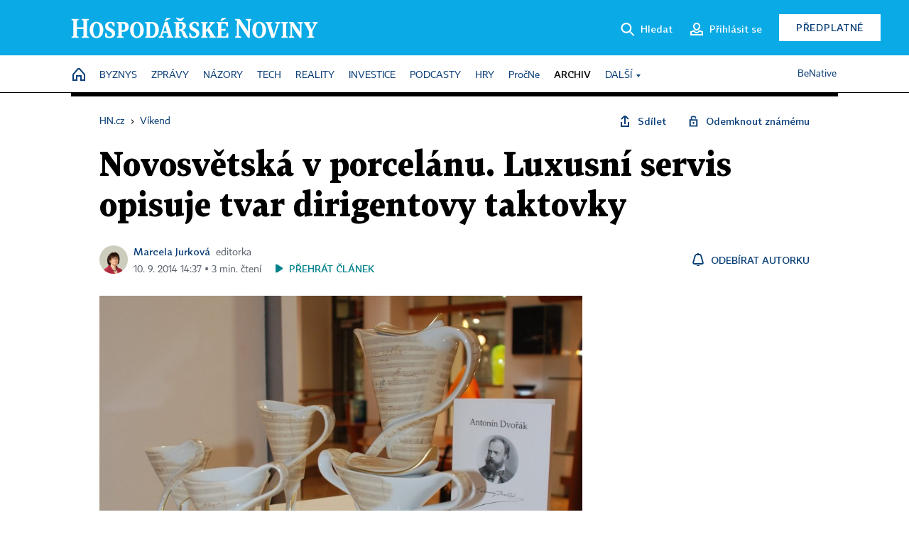

--- FILE ---
content_type: text/html; charset=windows-1250
request_url: https://vikend.hn.cz/c1-62769590-novosvetska-v-porcelanu-luxusni-servis-opisuje-tvar-dirigentovy-taktovky
body_size: 77534
content:
<!DOCTYPE html>
<!-- fe6; [1.0103] -->
<html lang="cs">
<head>
	<meta charset="windows-1250">
	<meta name="language" content="cs">
	<title>Novosvětská v porcelánu. Luxusní servis opisuje tvar dirigentovy taktovky | Hospodářské noviny (HN.cz)</title>


	<meta name="viewport" content="initial-scale=1.0, width=device-width">
	<meta name="description" content="Život nejznámějšího českého skladatele a přesný tah dirigentovy taktovky inspirovaly sochaře Jiřího Laštovičku k vytvoření limitované porcelánové soupravy Antonín Dvořák. Manufaktura Ateliér Lesov jí navazuje na předchozí edice věnované Beethovenovi či Kafkovi.">
	<meta name="keywords" content="design, porcelán, Karlovy Vary">
	<meta name="author" content="Marcela Jurková">
	<meta name="copyright" content="&copy; 2026 Economia, a.s.">
	<meta name="referrer" content="no-referrer-when-downgrade">
	<meta name="robots" content="max-image-preview:standard">
	<meta name="robots" content="max-snippet:-1">

	<meta name="facebook-domain-verification" content="1vzl0v0f1vma5x4519sbv50ibgqhl1">

	
	<meta property="fb:pages" content="93433992603">
	<meta property="fb:admins" content="1612230751">
	<meta property="fb:app_id" content="160152434038663">

	<meta property="og:site_name" content="Hospodářské noviny (HN.cz)">
	<meta property="og:email" content="hn@economia.cz">
	<meta property="og:phone_number" content="+420233071111">
	<meta property="og:fax_number" content="+420224800370">
	<meta property="article:publisher" content="https://www.facebook.com/hospodarky">
	<meta name="twitter:site" content="@hospodarky">

		<link rel="canonical" href="https://vikend.hn.cz/c1-62769590-novosvetska-v-porcelanu-luxusni-servis-opisuje-tvar-dirigentovy-taktovky">
				
					
	<meta name="googlebot" content="noarchive,snippet">

	<meta property="og:type" content="article">
	<meta property="og:url" content="https://vikend.hn.cz/c1-62769590-novosvetska-v-porcelanu-luxusni-servis-opisuje-tvar-dirigentovy-taktovky">
	<meta property="og:title" content="Novosvětská v porcelánu. Luxusní servis opisuje tvar dirigentovy taktovky">
	<meta property="og:description" content="Život nejznámějšího českého skladatele a přesný tah dirigentovy taktovky inspirovaly sochaře Jiřího Laštovičku k vytvoření limitované porcelánové soupravy Antonín Dvořák. Manufaktura Ateliér Lesov jí navazuje na předchozí edice věnované Beethovenovi či Kafkovi.">
	<meta property="og:image" content="https://img.ihned.cz/attachment.php/600/56058600/sjgmuc784VoOUdlvRy1Lh5qIwrfWC2SA/dvorak.jpg">
	<meta property="og:locale" content="cs_CZ">

		<meta property="article:published_time" content="2014-09-10T14:37:00+02:00">
	<meta property="article:tag" content="design, porcelán, Karlovy Vary">
	<meta property="article:section" content="Vikend">
	<meta name="news_keywords" content="design, porcelán, Karlovy Vary">

	<meta name="twitter:card" content="summary_large_image">
		<meta name="twitter:title" content="Novosvětská v porcelánu. Luxusní servis opisuje tvar dirigentovy taktovky">
	<meta name="twitter:description" content="Život nejznámějšího českého skladatele a přesný tah dirigentovy taktovky inspirovaly sochaře Jiřího Laštovičku k vytvoření limitované porcelánové soupravy Antonín Dvořák. Manufaktura Ateliér Lesov jí navazuje na předchozí edice věnované Beethovenovi či Kafkovi.">
	<meta name="twitter:image" content="https://img.ihned.cz/attachment.php/600/56058600/sjgmuc784VoOUdlvRy1Lh5qIwrfWC2SA/dvorak.jpg">
	<meta name="twitter:url" content="https://vikend.hn.cz/c1-62769590-novosvetska-v-porcelanu-luxusni-servis-opisuje-tvar-dirigentovy-taktovky">

	<link href="//hn.cz/css/v3/styles.css?26010715" rel="stylesheet" type="text/css">

	
<!-- Google Tag Manager -->
<script>(function(w,d,s,l,i){w[l]=w[l]||[];w[l].push({'gtm.start':
new Date().getTime(),event:'gtm.js'});var f=d.getElementsByTagName(s)[0],
j=d.createElement(s),dl=l!='dataLayer'?'&l='+l:'';j.async=true;j.src=
'//www.googletagmanager.com/gtm.js?id='+i+dl;f.parentNode.insertBefore(j,f);
})(window,document,'script','dataLayer','GTM-NPKTHP');</script>
<!-- End Google Tag Manager -->

	<script src="https://apis.google.com/js/client:platform.js?onload=start"></script>
	<script src="//hn.cz/js/vendor/jquery.js"></script>
	<script src="//hn.cz/js/vendor/jquery.cookie.js"></script>

	<script src="//hn.cz/js/cmp-init.js?21121616" charset="UTF-8"></script>
	<script src="//hn.cz/js/cmp-loader.js?25033113" charset="UTF-8"></script>

	<script src="//hn.cz/js/vendor/swiper-bundle.min.js"></script>
	<script src="https://asset.stdout.cz/fe/external/iframe.js" id="videohub_jscore"></script>
	<script src="//hn.cz/js/common.js?25121114" charset="UTF-8"></script>
	<script src="//hn.cz/js/sh.js?25070812" charset="UTF-8"></script>

	<script src="//hn.cz/js/oauth.js?25060911" charset="UTF-8" id="oauth-script" data-google-oauth-client-id="620603146776-l72im3egblf6h540rtcsb268554hcvl7.apps.googleusercontent.com"></script>
	<script src="//hn.cz/js/v2/payments_article_purchase.js?24060615" charset="UTF-8"></script>
	<script src="//hn.cz/js/jquery.modal-overlay.js?25093011" charset="UTF-8"></script>
	<script src="//hn.cz/js/jquery.modal-menu.js?24012515" charset="UTF-8"></script>
	<script src="//hn.cz/js/jquery.gallery.js?22101710" charset="UTF-8"></script>
	<script src="//hn.cz/js/jquery.iobjects.js?25121515" charset="UTF-8"></script>

	<script src="//hn.cz/js/v3/plugins.js?25120414" charset="UTF-8"></script>
	<script src="//hn.cz/js/tts.js?25101315" charset="UTF-8"></script>
	<script src="//hn.cz/js/v3/main.js?25101315" charset="UTF-8"></script>

	
	<link rel="icon" href="//hn.cz/img/v3/hn-icon.svg">
	<link rel="mask-icon" href="//hn.cz/img/v3/hn-icon.svg" color="#ffffff">
	<link rel="apple-touch-icon" href="//hn.cz/img/v3/hn-touch-icon.png">
	<meta name="theme-color" content="#ffffff">
	<link rel="manifest" href="https://hn.cz/js/manifests/HN_manifest.json"><!-- -->
	

	
	<script type="application/ld+json">
	{
		"@context": "https://schema.org",
		"@type": "NewsArticle",
		"publisher": {
			"@type": "Organization",
			"name": "Economia, a.s.",
			"logo": {
				"@type": "ImageObject",
				"url": "https://hn.cz/img/economia_logo.jpg"
			}
		},

		"url": "https://vikend.hn.cz/c1-62769590-novosvetska-v-porcelanu-luxusni-servis-opisuje-tvar-dirigentovy-taktovky",
		"mainEntityOfPage": "https://vikend.hn.cz/c1-62769590-novosvetska-v-porcelanu-luxusni-servis-opisuje-tvar-dirigentovy-taktovky",
		"headline": "Novosvětská v porcelánu. Luxusní servis opisuje tvar dirigentovy taktovky",
		"image": "https://img.ihned.cz/attachment.php/600/56058600/sjgmuc784VoOUdlvRy1Lh5qIwrfWC2SA/dvorak.jpg",
		"datePublished": "2014-09-10T14:37:00+02:00",
		"dateModified": "2014-09-10T14:37:00+02:00",
		"author": {
			"@type": "Person",
			"name": "Marcela Jurková"
		},
		"description": "Život nejznámějšího českého skladatele a přesný tah dirigentovy taktovky inspirovaly sochaře Jiřího Laštovičku k vytvoření limitované porcelánové soupravy Antonín Dvořák. Manufaktura Ateliér Lesov jí navazuje na předchozí edice věnované Beethovenovi či Kafkovi.",

		"isAccessibleForFree": "False",
		"hasPart": {
			"@type": "WebPageElement",
			"isAccessibleForFree": "False",
			"cssSelector": ".paywall-part"
		}
	}
	</script>

<script src="//hn.cz/js/v3/microeshop.js?25070714" charset="UTF-8"></script>
<script>
var microeshop = new _MICROESHOP({
	shopKey: 'hn',
	articleId: 62769590,
	productsListTarget: '.products-list',
	waitingStages: [20,45],
	templates: {
		productItem: '#microeshop_screens .templates .product-item',
		selectedProductItem: '#microeshop_screens .templates .selected-product',
		savedCardItem: '#microeshop_screens .templates .saved-card',
		loggedUserItem: '#microeshop_screens .templates .logged-user',

		screenProducts: '#microeshop_screens .screen-products',
		screenLogin: '#microeshop_screens .screen-login',
		screenHasProduct: '#microeshop_screens .screen-has-subscription',
		screenPayment: '#microeshop_screens .screen-payment',
		screenPaymentStatus: '#microeshop_screens .screen-paymentstatus',

		loadingSpinner: '#microeshop_screens .templates .loading-dialog'
	},
	events: {
		onShow: function() {
			this._sendGA4Event('ec.item_view');
			this.screenProductSelection();
		},
		onProductSelect: function(product) {
			var node = this.contentWrapper.find('.product-'+product.id);
			node.parent().find('.selected').removeClass('selected');
			node.addClass('selected');
			this.contentWrapper.find('.action-login .price').text(product.price_to_pay);
			this._sendGA4Event('ec.add_to_cart');
		},
		onTokenSelect: function(token) {
			var node = this.contentWrapper.find('.card-token-'+token);
			node.parent().find('.selected').removeClass('selected');
			node.addClass('selected');
		},
		onOrderCreated: function() {
			this._sendGA4Event('ec.begin_checkout');
			this.screenPaymentStatus('waiting');
		},
		onOrderCreateFailed: function(error) {
			this.screenPaymentStatus('failed', error);
		},
		onOrderStateChecked: function(response) {
			if(response.status === false) {
				this.screenPaymentStatus('failed');
				return;
			}
			if(response.check_again === false) {
				if(response.payment_status === 'ok') {
					this._sendGA4Event('ec.purchase');
				}
				this.screenPaymentStatus(response.payment_status, response.payment_error);
				return;
			}

			this._checkOrderState();
		},
		onCardWidgetShow: function() {
			this.contentWrapper.find('.buttons').removeClass('hidden');
		},
		onCardWidgetSuccess: function() {
			this.contentWrapper.find('.buttons').addClass('hidden');
			var target = this.contentWrapper.find('.screen-payment .widget-wrapper');
			target.empty();
			this._showLoading(target);
		},
		onPaymentStatusScreenShow: function(screen, status, error) {
			if(status === 'ok') {
				$('.target-email', screen).text(this.state.user.email);
			}
		}
	},
	createDialog: function(content) {
		pulldown._overlay(
			$('<div>', { class: 'microeshop-wrapper' }).append(content),
			true,
			"microeshop-overlay"
		);
		return $('.microeshop-overlay .microeshop-wrapper');
	},
	createProductItem: function(data) {
		return this._hydrate('productItem', data);
	},
	createSelectedProductItem: function(data) {
		return this._hydrate('selectedProductItem', data);
	},
	createLoadingWidget: function() {
		return this.templates.loadingSpinner.clone();
	},
	createUserHasProductDialog: function(status, screen) {
		$('.target-email', screen).text(this.state.user.email);
		return screen;
	},
	getLoggedUser: function() {
		return ecoLogin && ecoLogin.user_email ? {
			email: ecoLogin.user_email,
			logged: ecoLogin.logged
		} : null;
	},
	createOauthLoginForm: function(state) {
		// nacteni soc metod

		var services = [];
		var oauthContainer = state.find('.login-methods');
		var servicesBtns = oauthContainer.find('.oauth_button');

		var callback = $.proxy((response) => {
			$('.oauth_error_wrapper, .oauth_error_wrapper > *', this.contentWrapper).removeClass("visible");
			$('.oauth_error_wrapper .error-unknown', this.contentWrapper).addClass('visible');

			if(response.status !== 'success') {
				$('.oauth_error_wrapper', this.contentWrapper).addClass("visible");
				if($('.oauth_error_wrapper .error-'+response.code, this.contentWrapper).length) {
					$('.oauth_error_wrapper .error-unknown', this.contentWrapper).removeClass('visible');
				}
				$('.oauth_error_wrapper .error-'+response.code, this.contentWrapper).addClass("visible");
				return;
			}
			if(ecoLogin) {
				ecoLogin.loadUserInfo(false);
			}

			this.screenLogin();
		}, this);

		for(var i=0;i<servicesBtns.length;i++) {
			var btn = $(servicesBtns[i]);
			btn.data('after_login_callback', callback);
			services.push(btn.data('service'));
		}
		oAuthLogin.init(services, oauthContainer);
		if(services.length > 0) {
			state.find('.oauth').removeClass('hidden');
		}
		return state;
	}
});

var microeshop_anchors = function(selector) {
	$(selector)
		.prop('href', 'javascript:void(0);')
		.click(function () {
			if ($(this).hasClass('in-progress')) { return; }
			$(this).addClass('in-progress');
			var index = 0;
			if ($(this).data('product-by-index')) { index = parseInt($(this).data('product-by-index'), 10); }
			if (microeshop.init(index)) {
				pulldown.microeshop();
			} else {
				alert('Omlouváme se, nepodařilo se načíst produkty nebo došlo k jiné chybě. Zkuste to prosím později.');
			}
			$(this).removeClass('in-progress');
		})
	;
};

$(document).ready(function() {
	microeshop.init();	microeshop_anchors('.microeshop-anchor, .offer-microeshop-anchor');
});

</script>

		<script>
			var tts;
			$(function(){ tts = new _TTS({ hintBox: null }); });
		</script>
	
<script>
	IHNED_meta.article = {
		id:			62769590,
		canonical:	'https://vikend.hn.cz/c1-62769590-novosvetska-v-porcelanu-luxusni-servis-opisuje-tvar-dirigentovy-taktovky',
		pubdate:	'2014-09-10 00:04:00',
		title:		'Novosvětská v porcelánu. Luxusní servis opisuje tvar dirigentovy taktovky',
		preview_image: 'https://img.ihned.cz/attachment.php/230/56066230/0uKSzIrEdMbV3HapqG467FtWjC8OywBl/dvorak.jpg',
		source:		10282650,
		source_name: 'vikend.hn.cz',
		subsource:	10376770,
		slot:		11255530,
		subslot:	11352920,
		authors:	['Marcela Jurková'],
		tags:		['design','porcelán','Karlovy Vary'],
		chains:		'10117100,10117120,10109230,10078440',
		locked:		true,
		paywall_type:	'hard',
		locked_for_user: true,
		lock_status:	''
	};

	$(document).ready(function() { GA4.article_detail(); });
</script>

		<script type="text/javascript">
		var page = {
			section: 'archiv',
			subsection: 'vikend',
			ga4_type: 'detail'
		};

		sh_b.ts = '1768555321';

		_saseco.push_keywords('design;porcelán;Karlovy Vary');
		_saseco.set_site('ecomag');
		_saseco.set_area('vikend');
		_saseco.set_targets_id('62769590');
		</script>
<script src="https://ai.hn.cz/pub/loader.min.js?202503" charset="UTF-8" async></script>
<script>

		var p = '0AE000_d';
		var branding_cfg = {};

		
		if (0) _saseco.targets.ap='1z';
		if (0) {
			_saseco.targets.ap=1;
			ppc_1_enabled = false;
			seznam_ads_enabled = false;
		} else if (seznam_ads_enabled) {
			eco_cmp_queue.push({
				'cmd': 'checkByPreset',
				'preset': 'seznam',
				'callback': function() {
					if (!isFromSeznam(true)) { return; }
					_saseco.targets.ab='sez';
					seznam_ads = true;
				}
			});
		}

		if (typeof branding_cfg.brand !== 'undefined' && typeof branding_cfg.brand.SAS !== 'undefined' && branding_cfg.brand.SAS) {
			_saseco.targets.ab = branding_cfg.brand.SAS;
		}

		if ($.cookie('user__aamhash')) { var aamDeclaredID = $.cookie('user__aamhash'); }

		
	_saseco.targets.template='article';

	</script>

	
	
		<script src="//hn.cz/js/gemius.js?22021711"></script>
		
	
	<script src="//hn.cz/js/ga4.js?25041514" charset="UTF-8"></script>

	<script type="text/javascript">
	
		window._sasic_queue = window._sasic_queue || [];
		window._sashec_queue = window._sashec_queue || [];
		window.AlsOptions = { tag: 'hn' };
		document.write('<sc' + 'ript type="text/javascript" src="' + '//prod-snowly-sasic.stdout.cz/dist/hn/sasic.min.js' + '" onLoad="_sasic.init()"></sc' + 'ript>');
		document.write('<sc' + 'ript type="text/javascript" src="' + '//prod-snowly-sasic.stdout.cz/libs/sashec-connector.min.js' + '" onLoad="_sashec.init()"></sc' + 'ript>');
		_sashec_queue.push(['group', { site:_saseco.get_site(), area:_saseco.get_area(), keyword:_saseco.keywords, targets:_saseco.targets, callback: _saseco.callback }]);
	
	</script>

</head>
<body class="bt90 body0 page-0AE000_d s2-A page-article-detail article-detail article-62769590" id="top">
	
<!-- Google Tag Manager (noscript) -->
<noscript><iframe src="https://www.googletagmanager.com/ns.html?id=GTM-NPKTHP" height="0" width="0" style="display:none;visibility:hidden"></iframe></noscript>
<!-- End Google Tag Manager (noscript) -->


	<header>
		<div class="header-wrapper">
			<div class="hn-lista">
				<div class="wrapper">
					<div class="logo">
						<a href="https://hn.cz/">
							<img src="https://hn.cz/img/v3/logo_hospodarske_noviny.svg" alt="Hospodářské noviny">
						</a>
					</div>
					<div class="menu-right">
						<a href="javascript:;" class="button simple button-search" onclick="$('.header-search').removeClass('hidden'); $('.header-search .search-what').focus();"><span class="ico ico-search"></span><span class="after">Hledat</span></a>
						<span class="button-tts desktop-only" title="Zobrazit playlist audio článků"></span>
						<span class="button-pocket desktop-only" title="Články uložené na později"></span>
						<a href="javascript:;" class="button simple button-login desktop-only"><span class="ico ico-profile"><span class="initials"></span></span><span class="text-not-logged after">Přihlásit se</span><span class="text-logged after">Můj účet</span></a>
						<a href="https://predplatne.hn.cz/" target="_blank" class="button inverted button-subscription" onclick="GA4.button_click($(this), 'subscription');">Předplatné</a>
						<a href="javascript:;" class="button simple button-menu-trigger no-desktop" onclick="header.toggleMobileMenu();"><span class="ico ico-menu"></span></a>
					</div>
					<form class="header-search hidden" action="https://hn.cz/#result" method="GET">
						<input type="text" name="search[what]" class="search-what" data-type="main" placeholder="Hledat na HN.cz ...">
						<button class="button search-button ico-search"><span class="desktop-only">Hledat</span></button>
						<span class="ico-close" onclick="$('.header-search').addClass('hidden');"></span>
						<input type="hidden" name="p" value="000000_search">
					</form>
				</div>
			</div>
			<div class="menu-wrapper">
				<div class="wrapper">
					<div class="menu-header">
						<div class="wrapper">
							<span class="button-tts" title="Zobrazit playlist audio článků"></span>
							<span class="button-pocket" title="Články uložené na později"></span>
							<a href="javascript:;" class="button simple button-login"><span class="ico ico-profile"><span class="initials"></span></span><span class="text-not-logged">Přihlásit se</span><span class="text-logged">Můj účet</span></a>
							<a href="https://predplatne.hn.cz/" target="_blank" class="button inverted button-subscription" onclick="GA4.button_click($(this), 'subscription');">Předplatné</a>
						</div>
					</div>
					
						<div class="menu">
	<nav class="navig" data-position="header">
			<ul class="swiper-wrapper ">
			<li class="swiper-slide home menu-home"><a href="https://hn.cz/" title="" target="_self"><span>Home</span></a></li>
			<li class="swiper-slide menu-byznys"><a href="https://byznys.hn.cz/" title="" target="_self"><span>Byznys</span></a></li>
			<li class="swiper-slide menu-zpravy"><a href="https://zpravy.hn.cz/" title="" target="_self"><span>Zprávy</span></a></li>
			<li class="swiper-slide menu-nazory"><a href="https://nazory.hn.cz/" title="" target="_self"><span>Názory</span></a></li>
			<li class="swiper-slide menu-tech"><a href="https://tech.hn.cz/" title="" target="_self"><span>Tech</span></a></li>
			<li class="swiper-slide menu-reality"><a href="https://byznys.hn.cz/reality/" title="" target="_self"><span>Reality</span></a></li>
			<li class="swiper-slide menu-investice"><a href="https://investice.hn.cz/" title="" target="_self"><span>Investice</span></a></li>
			<li class="swiper-slide menu-podcasty"><a href="https://podcasty.hn.cz/" title="" target="_self"><span>Podcasty</span></a></li>
			<li class="swiper-slide menu-hry"><a href="https://hn.cz/hry" title="" target="_self"><span>Hry</span></a></li>
			<li class="swiper-slide capitalize"><a href="https://procne.hn.cz/" title="" target="_self"><span>PročNe</span></a></li>
			<li class="swiper-slide menu-archiv"><a href="https://archiv.hn.cz/" title="" target="_self"><span>Archiv</span></a></li>
			<li class="swiper-slide submenu-anchor" data-submenu="submenu_163100"><span title="">Další</span></li>
		</ul>

									<div class="sub-menu hidden" id="submenu_163100">
									<ul class="swiper-wrapper menu-links">
			<li class="swiper-slide "><a href="https://hn.cz/tagy/Jak-nastartovat-sever-357605" title="" target="_self"><span>Jak nastartovat sever</span></a></li>
			<li class="swiper-slide "><a href="https://specialy.hn.cz/" title="" target="_self"><span>Speciály HN</span></a></li>
			<li class="swiper-slide "><a href="https://vikend.hn.cz/" title="" target="_self"><span>Víkend</span></a></li>
			<li class="swiper-slide "><a href="https://stavba.hn.cz/" title="" target="_self"><span>Magazín Stavba</span></a></li>
			<li class="swiper-slide "><a href="https://hn.cz/knihy-hn" title="" target="_self"><span>Knihy HN</span></a></li>
		</ul>

									<ul class="swiper-wrapper menu-links">
			<li class="swiper-slide "><a href="https://eventy.hn.cz/" title="" target="_self"><span>Eventy</span></a></li>
			<li class="swiper-slide "><a href="https://hn.cz/tagy/Green-Deal-355623" title="" target="_self"><span>Green Deal</span></a></li>
			<li class="swiper-slide "><a href="https://hn.cz/inovatori/" title="" target="_self"><span>Inovátoři roku</span></a></li>
			<li class="swiper-slide "><a href="https://byznys.hn.cz/zenyceska/" title="" target="_self"><span>Top ženy</span></a></li>
			<li class="swiper-slide "><a href="https://nejbanka.hn.cz/" title="" target="_self"><span>Nej banka / Nej pojišťovna</span></a></li>
		</ul>

									<ul class="swiper-wrapper menu-links">
			<li class="swiper-slide "><a href="https://predplatne.hn.cz/" title="" target="_self"><span>Předplatné</span></a></li>
			<li class="swiper-slide "><a href="https://hn.cz/tiraz/" title="" target="_self"><span>Redakce</span></a></li>
			<li class="swiper-slide "><a href="https://www.economia.cz/ceniky-inzerce/" title="" target="_self"><span>Inzerce</span></a></li>
			<li class="swiper-slide "><a href="https://www.economia.cz/contact/" title="" target="_self"><span>Kontakty</span></a></li>
			<li class="swiper-slide "><a href="https://hn.cz/news/" title="" target="_self"><span>Newslettery</span></a></li>
		</ul>

									<ul class="swiper-wrapper menu-links">
			<li class="swiper-slide "><a href="https://ekonom.cz/" title="" target="_self"><span>Ekonom</span></a></li>
			<li class="swiper-slide "><a href="https://logistika.ekonom.cz/" title="" target="_self"><span>Logistika</span></a></li>
			<li class="swiper-slide "><a href="https://pravniradce.ekonom.cz/" title="" target="_self"><span>Právní rádce</span></a></li>
			<li class="swiper-slide "><a href="https://hn.cz/hry" title="" target="_self"><span>Hry</span></a></li>
			<li class="swiper-slide "><a href="https://www.economia.cz/" title="" target="_self"><span>Economia</span></a></li>
		</ul>

						</div>
			
			<ul class="swiper-wrapper ">
			<li class="swiper-slide menu-benative capitalize"><a href="https://benative.hn.cz/" title="" target="_self"><span>BeNative</span></a></li>
		</ul>

	
	</nav>
</div>

					
				</div>
			</div>
			<div class="hidden">
				<div class="account-menu">
					<div class="profile">
						<span class="image no-image"><span class="initials"></span></span>
						<div class="name"></div>
					</div>
					<ul class="menu-links">
						<li><a href="https://ucet.hn.cz" class="menu-item item-account">Nastavení účtu</a></li>
						<li><a href="https://ucet.hn.cz/predplatne/" class="menu-item item-subscriptions">Moje předplatné</a></li>
						<li><a href="javascript:;" class="menu-item item-logout">Odhlásit se</a></li>
					</ul>
				</div>
			</div>
		</div>
	</header>
	<script>
				$('.menu:not(.submenu) .menu-archiv').addClass("active");
		header.init();
	</script>

	<!-- a wrapper -->
	<div id="brand-a" class="brand-a"><div id="brand-b" class="brand-b"><div id="brand-c" class="brand-c">

	<!-- all-wrapper -->
	<div class="all-wrapper">

		<div class="a-wrapper leader">
	<div id="a-leader" class="a-content">
		<script type="text/javascript">
	_saseco.queue_push(['position','a-leader',{size:['leader','79a','91a','92a','11a','21a']}]);
</script>
	</div>
</div>
		<div class="a-wrapper strip-1">
	<div id="a-strip-1" class="a-content">
		<script type="text/javascript">
			_saseco.queue_push(['position','a-strip-1',{ size:'strip', pos:'1', async:false }]);
		</script>
	</div>
</div>

		<div class="content">
		<!-- content start -->



	<div class="article-header gap">
	<div class="wrapper-fixed"><div class="wrapper">
		<div class="tools">
			

<div class="breadcrumbs">
	<a href="https://hn.cz/"><span>HN.cz</span></a>
	<span>&rsaquo;</span>
			<a href="https://vikend.hn.cz"><span>Víkend</span></a>
									</div>

			<div class="article-sharing">
				<span class="article-sharing-bg" onclick="$('.article-sharing').toggleClass('unpacked');"></span>
				<span class="ico-menu-small" onclick="$('.article-sharing').toggleClass('unpacked');"></span>
				<div class="article-sharing-wrap">
					<a href="javascript:;" class="button simple with-icon" id="button-share" title="Sdílet"><span class="ico ico-share"></span><span class="after">Sdílet</span></a>
										<a href="javascript:;" class="button simple with-icon" id="button-opentofriend" title="Odemknout známému"><span class="ico ico-lock-open blue"></span><span class="after">Odemknout známému</span></a>
				</div>
			</div>
		</div>
				<h1 class="tts-prop-name tts-part" data-url="https://vikend.hn.cz/c1-62769590-novosvetska-v-porcelanu-luxusni-servis-opisuje-tvar-dirigentovy-taktovky"
		    data-tts-prop="name" data-tts-part="0">Novosvětská v porcelánu. Luxusní servis opisuje tvar dirigentovy taktovky</h1>
	</div></div>
	<div class="article-meta">
		<div class="article-meta-wrap">
											<div class="authors tts-prop-author tts-part" data-tts-prop="author" data-tts-part="0">
											<span class="photos">
							<a href="https://hn.cz/autori/marcela-jurkova-15003680">
																							<img src="https://img.ihned.cz/attachment.php/360/31193360/aiouv4BEF7GHILMOlWbcefghp01T2ARn/jurkova_marcela.png" title="Marcela Jurková" />
															</a>
						</span>
						<a href="https://hn.cz/autori/marcela-jurkova-15003680">Marcela Jurková</a><span class="work-position">editorka</span>									</div>
																			<div class="publish_date time">
																<span>10. 9. 2014&nbsp;14:37&nbsp;&squf;
				3&nbsp;min.&nbsp;čtení</span>
				&nbsp; &nbsp; <span id="tts-start-wrap"><span id="tts-start" class="tts-status-bar"></span><span id="tts-player-micro" class="inactive"><span class="tts-status-bar"></span><span class="tts-progress-bar micro empty"></span></span></span>
			</div>
		</div>
														<div class="author-subscribe">
													<a href="javascript:" class="object-subscribe ico ico-bell"
							   onclick="object_subscription.switch($(this),3,15003680,'Marcela Jurková','fill');"
							   title="Odebírat články autorky: Marcela Jurková"
							   data-add="Odebírat autorku" data-remove="Zrušit odběr"
							   data-target=".article-meta-wrap .authors > a:nth-child(2)"><span>Odebírat autorku</span></a>
												</div>
					
		
	</div>
</div>

<div class="wrapper-cols gap-big">
	<div class="column col1">
		<div class="article-primary-area" id="articlePrimaryTarget">
		<div class="main-image">
		<div class="article-image-wrapper image-wrapper">
			<img src="https://img.ihned.cz/attachment.php/600/56058600/sjgmuc784VoOUdlvRy1Lh5qIwrfWC2SA/dvorak.jpg" alt="Porcelánový servis Antonín Dvořák">
			
		</div>
		<div class="image-meta">
			<span class="content" title="Skrýt popis">
				<span class="title">Porcelánový servis Antonín Dvořák </span>
												<span class="author">Autor &squf; <a href="https://hn.cz/autori/atelier-lesov-18353330">Ateliér Lesov</a></span>
							</span>
			<span class="ico-up" title="Zobrazit popis"></span>
		</div>
	</div>
	<script>
		var fullImgData = {
			type: 'info_graphic',
			_config: {
				name: '',
				image: {
					url: 'https://img.ihned.cz/attachment.php/510/56058510/40FES3dq192sH8RktfOeznLI6JWNxDlo/dvorak.jpg'
				},
				description: null
			}
		};
		var fullImg = new IO_info_graphic(fullImgData._config);
		$('.main-image img').click(function() {
			pulldown.mediaPopup(fullImgData, fullImg.createStructure(), null);
		});

		$('.main-image .image-meta').click(function() { $('.main-image .image-meta').toggleClass('switched'); });
	</script>
		
</div>

<div class="article-perex tts-prop-perex tts-part" data-tts-prop="perex">Život nejznámějšího českého skladatele a přesný tah dirigentovy taktovky inspirovaly sochaře Jiřího Laštovičku k vytvoření limitované porcelánové soupravy Antonín Dvořák. Manufaktura Ateliér Lesov jí navazuje na předchozí edice věnované Beethovenovi či Kafkovi.</div>

<div class="article-content gap article-body tts-prop-body" data-tts-prop="body" data-tts-hash="">
	<div class="article-body-part free-part">
	<div class='a-wrapper wallpaper wallpaper-2'>
	<div id="a-wallpaper-2" class="a-content">
		<script>
			_saseco.queue_push(['position','a-wallpaper-2',{
				size:['wallpaper','mpu','sq3'], async:false, pos:'2'
			}]);
		 
			var recalculate_wallpaper = function() {

				var wrapper = $('#a-wallpaper-2').parent();
				if(!wrapper.hasClass('a-visible')) return;

				var wtop = Math.round(wrapper.offset().top);
				var wbot = wtop + wrapper.height();

				var conflict = false;
				$(".d-elm").each(function() {
					$(this).removeClass('wallpaper-conflict'); // reset

					var btop = Math.round($(this).offset().top);
					var bbot = btop + $(this).height();
					if(
						(wtop < btop && wbot > btop) || // wallpaper zacina nad boxem a konci v boxu
						(wtop > btop && wbot < bbot) || // wallpaper zacina a konci uvnitr boxu
						(wtop < bbot && wbot > bbot) // wallpaper zacina v boxu, konci pod nim
					) {
						$(this).addClass('wallpaper-conflict');
						conflict = true;
					}
				});

				wrapper.removeClass('wallpaper-with-box')
				if(conflict) wrapper.addClass('wallpaper-with-box');
			};

			_saseco.add_manual_callback('recalculate', recalculate_wallpaper);
			$(document).ready(recalculate_wallpaper);
				</script>
	</div>
</div>

	<div class='a-wrapper mediumrectangle mediumrectangle-1'>
	<div id="a-mediumrectangle-1" class="a-content">
		<script>
			var sas_mr1 = 'mediumrectangle';
			if (_saseco.targets.device === 'm') {
				sas_mr1 = ['mediumrectangle','is','prmsquare','square300'];
			}
			_saseco.queue_push(['position','a-mediumrectangle-1',{
				size:sas_mr1, async:false, pos:'1'
			}]);
		</script>
	</div>
</div>

<p><span class="first-letter" data-letter="P">P</span>orcelánový servis, který si z Čech před více než 160 lety objednal vídeňský dvůr Františka Josefa a později také hrabě František Thun, dokážou ruce českých mistrů stále vyrábět. A stejně jako v minulosti k tomu nepoužívají stroje.</p>
<p>Jen polévková mísa se přitom skládá z devíti dílů, které musí k sobě přesně přilnout, a poté se ručně zdobí 14karátovým zlatem a následně i ručně leští.</p>
<p>Výroba luxusního servisu, jehož originály jsou součástí sbírky vídeňského Sch&ouml;nbrunnu či Umělecko-průmyslového muzea v Praze a který zdobí slavnostní tabuli českého prezidenta při pobytu v Lánech, trvá týdny a jeho cena se pohybuje v řádech desítek tisíc korun.&nbsp;</p>
<p>"Ten servis je skutečně prvotřídní, je vyráběný podle stejné technologie jako v době monarchie. Všechno, co není I. jakost, vyhazujeme," říká Alena Kratinová, ředitelka manufaktury Ateliér JM Lesov &ndash; před prodejem v roce 2011 Thun Studio. Dnes má i s ní dvacet zaměstnanců.</p>


	<div class="info-content-left"><span class="ico ico-clock violet"></span>Zbývá vám ještě 70&nbsp;% článku</div>

		
	<div class="paywall paywall-dialog tts-static tts-part pw-variant-1" data-tts-prop="static" data-tts-part="paywall_hn_v1" data-variant="1" data-percent="28">
		<div class="title">První 2&nbsp;měsíce předplatného za&nbsp;40&nbsp;Kč</div>
		<div class="content">
			<div class="part-left">
				<ul class="benefits">
									<li>První 2 měsíce za 40 Kč/měsíc, <span>poté za&nbsp;199&nbsp;Kč&nbsp;měsíčně</span></li>
					<li>Možnost kdykoliv zrušit</li>
					<li>Odemykejte obsah pro přátele</li>
					<li>Všechny články v audioverzi + playlist</li>
								</ul>
				<div class="wrap-btn">
					<a href="https://predplatne.hn.cz/?backlink=https://vikend.hn.cz/c1-62769590-novosvetska-v-porcelanu-luxusni-servis-opisuje-tvar-dirigentovy-taktovky" class="button microeshop-anchor" data-text="předplatné">
						Předplatit za 40 Kč					</a>
					
				</div>
			</div>
			<div class="part-right">
				<div class="notes">
					<div class="notes-title">Máte již předplatné?</div>
					<a href="javascript:;" id="button_pw_login" data-text="přihlášení" class="button simple"
					   onclick="ecoLogin.loginDialog();"
					>Přihlásit se</a>
				</div>
			</div>
		</div>
		<div class="promo-area" id="paywall_promo_area"><!--div style="margin: 24px 0 16px; text-align: center;">
<a href="">
<img src="" alt="" class="no-mobile" style="height: auto; max-width: 100%;">
<img src="" alt="" class="mobile-only">
</a>
</div--></div>
	</div>
					<div class="end-article-dot tags">
				<ul>
																													<li id="tag-23363"><a href="https://hn.cz/tagy/design-23363" title="design">#design</a></li>
																													<li id="tag-5604"><a href="https://hn.cz/tagy/porcelan-5604" title="porcelán">#porcelán</a></li>
																													<li id="tag-7830"><a href="https://hn.cz/tagy/Karlovy-Vary-7830" title="Karlovy Vary">#Karlovy Vary</a></li>
									</ul>
			</div>
			</div>

	
	
	
	<div id="google-news-link">
		<p style="display: flex; align-items: center; margin: 16px 0 0; font-size: 15px; padding: 4px 10px; background-color: #F8F8F8;">
			<a href="https://news.google.com/publications/CAAqBwgKMP7knwswi--3Aw?hl=cs&gl=CZ&ceid=CZ:cs" target="_blank"
			   style="flex: 0 0 auto; margin-right: 16px;"><img src="https://www.gstatic.com/gnews/logo/google_news_40.png" style="width: 30px;"></a>
			<span class="f-sans">Přidejte si Hospodářské noviny
			<a href="https://news.google.com/publications/CAAqBwgKMP7knwswi--3Aw?hl=cs&gl=CZ&ceid=CZ:cs" target="_blank">mezi své oblíbené tituly</a>
			na Google zprávách.</span>
		</p>
	</div>

	</div>
<script>
	var slideshow = new _Slideshow({
		reloadAdsAfterClicks: 2,
		scrollTopCorrection: -150
	});
	$(function(){
		if (isFromSeznam(true)) {
			$('#google-news-link').hide();
					}
	});
</script>






<script>
	var iobjects = [];
	if(iobjects !== undefined) {
			_IO.addIobjectsData(iobjects);

			if ($('.detail-media-content').length) {
				$('.detail-media-content .media-placeholder').each(function () {
					var target = $(this).data('target');
					if ($('.article-body-part .inserted_iobject_' + target).length) $(this).remove();
				});
				if (!$('.detail-media-content .media-placeholder').length) $('.detail-media-content').remove();
			}

			_IO.initEntrypoints();

			

			
			if (typeof online_report === 'object') {
				online_report.replace_iobjects();
			}

			$.each(surveys, function(index, value) {
				if (typeof surveys_extra_options === 'object' && typeof surveys_extra_options[index] === 'object') {
					value = $.extend(true, {}, value, surveys_extra_options[index]);
				}
				surveys[index] = new _SURVEY(value);
				ecoLogin.updateUserInfoCallback.push(function(el) {
					surveys[index].updateSurveyButton();
				});
			});
	}

</script>
<div class="article-social-share" id="article-sharing-menu">
	<ul class="menu-links">
		<li><a href="javascript:;" class="menu-item share-f" onclick="return share_link($(this),'f',null);"><span class="ico ico-soc-fb"></span>Facebook</a></li>
		<li><a href="javascript:;" class="menu-item share-x" onclick="return share_link($(this),'x',null,'Novosv%C4%9Btsk%C3%A1+v+porcel%C3%A1nu.+Luxusn%C3%AD+servis+opisuje+tvar+dirigentovy+taktovky');"><span class="ico ico-soc-x"></span>Platforma X</a></li>
		<li><a href="javascript:;" class="menu-item share-c" onclick="return share_link($(this),'c',null);"><span class="ico ico-link"></span>Kopírovat odkaz</a></li>
	</ul>
</div>


	


<div class="hidden" id="microeshop_screens">

	<div class="templates">
		<!-- produkt -->
		<div class="product-item bordered-item product-[id] selectable-radio" data-product="[id]">
			<span class="item-title">
				<span class="title">[name_short]</span>
				<span class="note-1">[notes.note_1]</span>
			</span>
			<span class="note-2">[notes.note_2]</span>
		</div>
		<!-- /produkt -->
		<!-- selected product -->
		<div class="selected-product bordered-item">
			<span class="item-title">
				<span class="title">[name]</span>
				<span class="note-1">[notes.note_1]</span>
			</span>
			<span class="change-button">
				<a href="javascript:;" class="button simple action" data-action="screen:ProductSelection"><span class="ico ico-pencil blue"></span></a>
			</span>
		</div>
		<!-- /selected product -->
		<!-- logged user -->
		<div class="logged-user bordered-item">
			<span class="item-title">
				<span class="title">[email]</span>
				<span class="note-1">Přihlášený uživatel</span>
			</span>
		</div>
		<!-- /logged user -->
		<!-- saved card -->
		<div class="saved-card bordered-item selectable-radio card-token-[id]" data-item="[id]">
			<span class="item-title">
				<span class="title">[number]</span>
				<span class="note-1">Platnost do: [valid.month]/[valid.year]</span>
			</span>
		</div>
		<!-- /saved card -->

		<div class="loading-dialog">
			<div class="spinner-big">
				<span class="ico ico-loading blue segment-1"></span>
				<span class="ico ico-loading blue80 segment-2"></span>
				<span class="ico ico-loading blue segment-3"></span>
			</div>
		</div>
	</div>




	<!-- screen for products -->
	<div class="microeshop-screen screen-products">
		<div class="products-list"></div>
		<div class="box steps">
			<div class="box-content">
				<div class="step">
					<span class="icon bg-azure"><span class="ico ico-exit blue"></span></span>
					<div class="title">Možnost kdykoliv zrušit</div>
				</div>
				<div class="step">
					<span class="icon bg-azure"><span class="ico ico-bell"></span></span>
					<div class="title">Upozornění 2 dny před automatickou obnovou předplatného</div>
				</div>
			</div>
		</div>
		<div class="info">
			<div class="part">
				<input type="checkbox" id="marketing_agreement_[state_hash]" name="marketing_agreement" value="Y" class="bullet consent" />
				<label class="content" for="marketing_agreement_[state_hash]">
					<p>Přeji si dostávat obchodní sdělení společnosti Economia, a.s., o jiných, než objednaných či o obdobných produktech a službách. Více viz <a href="https://www.economia.cz/ochrana-osobnich-udaju/" target="_blank">Informace o zpracování osobních údajů</a> za účelem zasílání obchodních sdělení.</p>
				</label>
			</div>
			<div class="part">
				<span class="bullet"><span class="ico ico-info anthracite"></span></span>
				<div class="content">
					<p>Odesláním objednávky beru na vědomí, že mé osobní údaje budou zpracovány dle <a href="https://www.economia.cz/ochrana-osobnich-udaju/" target="_blank">Zásad ochrany osobních a dalších zpracovávaných údajů</a>, a souhlasím se <a href="https://predplatne.hn.cz/economia/vop" target="_blank">Všeobecnými obchodními podmínkami</a> vydavatelství Economia, a.s.</p>
					<p>Beru na vědomí, že budu dostávat obchodní sdělení, týkající se objednaných či obdobných produktů a služeb společnosti Economia, a.s.
						<a href="javascript:;" onclick="$(this).closest('.content').find('.info_subcontent').toggleClass('hidden');$(this).toggleClass('unfolded');" class="folding-trigger">Odmítnout zasílání<span class="ico ico-down-small black"></span><span class="ico ico-up-small black"></span></a>
					</p>
					<div class="info_subcontent hidden">
						<p>Zaškrtnutím políčka přijdete o možnost získavat informace, které přímo souvisí s vámi objednaným produktem a službami, například:</p>
						<ul>
							<li>Odkaz na stažení mobilní aplikace</li>
							<li>Aktivační kód pro přístup k audioverzi obsahu</li>
							<li>Informace o podstatných změnách a produktových novinkách</li>
							<li>Možnost vyjádřit se ke kvalitě produktů</li>
							<li>Další praktické informace a zajímavé nabídky</li>
						</ul>
						<div class="checkinput">
							<input type="checkbox" name="no_legitimate_interest" value="Y" class="consent" id="no_legitimate_interest_[state_hash]" />
							<label for="no_legitimate_interest_[state_hash]">Nechci dostávat obchodní sdělení týkající se objednaných či obdobných produktů společnosti Economia, a.s.</label>
						</div>
					</div>
				</div>
			</div>
		</div>
		<div class="buttons">
			<a href="javascript:;" class="button action action-login" data-action="screen:Login">Zaplatit <span class="price">30</span> Kč kartou</a>
		</div>
		<div class="help-info">
			<p>Můžete si prohlédnout <a href="https://predplatne.hn.cz/?backlink=https://vikend.hn.cz/c1-62769590-novosvetska-v-porcelanu-luxusni-servis-opisuje-tvar-dirigentovy-taktovky">kompletní nabídku</a>,<br>která obsahuje předplatné i na delší období a tištěné vydání.</p>
		</div>
	</div>
	<!-- screen for products -->

	<!-- screen login -->
	<div class="microeshop-screen screen-login">
		<div class="product-slot"></div>
		<div class="state state-logged hidden">
			<div class="user"></div>
			<div class="cards hidden"></div>
			<div class="buttons">
				<a href="javascript:void(0);" class="button action action-payment" data-action="payment">Zaplatit <span class="price">0</span> Kč</a>
				<a href="javascript:void(0);" class="button inverted with-border action action-pay-alternative hidden" data-action="payment:newcard">Zaplatit jinou kartou</a>
			</div>
		</div>
		<div class="state state-methods hidden">
			<div class="title">Účet pro čtení obsahu</div>
			<div class="oauth hidden">
													<div class="login-methods">
						<div class="services">
																						<a href="javascript:;" class="oauth_button social-button button-google" data-service="google" data-action="login" title="Google"><span class="ico ico-social-google"></span></a>
																							<a href="javascript:;" class="oauth_button social-button button-facebook" data-service="facebook" data-action="login" title="Facebook"><span class="ico ico-social-facebook"></span></a>
																							<a href="javascript:;" class="oauth_button social-button button-apple" data-service="apple" data-action="login" title="Apple"><span class="ico ico-social-apple"></span></a>
																					</div>
						<div class="oauth_error_wrapper">
	<div class="error-oauth_insufficient_data">Z účtu nelze získat údaje potřebné pro založení účtu (ID, e-mail). Povolte prosím přístup k e-mailu.</div>
	<div class="error-oauth_account_used">Účet služby s tímto e-mailem je již použit jinde a nelze jej připojit.</div>
	<div class="error-oauth_authorization_failed">K účtu služby se nepodařilo přihlásit. Zkuste prosím opakovat.</div>
	<div class="error-oauth_connection_exists">Propojení s účtem této služby již existuje.</div>

	<div class="error-user_exists">Účet s tímto e-mailem již existuje. Zkuste se prosím přihlásit e-mailem a heslem.</div>
	<div class="error-user_disabled">Váš účet již není aktivní. Kontaktujte naše zákaznické centrum.</div>
	<div class="error-unable_to_login">K účtu se nelze přihlásit. Kontaktujte naše zákaznické centrum.</div>
	<div class="error-unable_to_create_connection">Nepodařilo se dokončit proces propojování účtů. Zkuste prosím opakovat později.</div>
	<div class="error-unknown visible">Neznámá chyba. Zkuste prosím opakovat později.</div>
</div>

					</div>
								<div class="divider"><span>Nebo zadejte e-mail</span></div>
			</div>
			<div class="message msg-email-exists">
				<p>Účet s tímto e-mailem již existuje. Pro jeho použití je třeba se k němu přihlásit.</p>
			</div>
			<div class="text-input input-email">
				<label>E-mailová adresa</label>
				<input type="text" name="email" value="" />
				<span class="err">Je třeba zadat platný e-mail.</span>
			</div>
			<div class="text-input input-password">
				<label>Heslo</label>
				<input type="password" name="login_pwd" value="" />
				<span class="err">Neplatné heslo.</span>
			</div>
			<div class="buttons">
				<a href="javascript:void(0);" class="button action action-payment" data-action="payment">Zaplatit <span class="price">0</span> Kč</a>
				<a href="javascript:void(0);" class="button action action-login" data-action="login">Přihlásit se</a>
				<a href="javascript:void(0);" class="button inverted with-border action action-login" data-action="screen:Login" data-action-params='{"otherEmail":true}'>Použít jiný e-mail</a>
			</div>
			<div class="lost-password-link action-login">
				<a href="https://ucet.hn.cz/zapomenute-heslo/" target="_blank">Zapomenuté heslo</a>
			</div>
		</div>
	</div>
	<!-- screen /login -->

	<!-- screen has-subscription -->
	<div class="microeshop-screen screen-has-subscription">
		<div class="state">
			<div><span class="ico ico-profile blue"></span></div>
			<div class="title">Jste přihlášený</div>
			<div class="message">
				<p>Pro účet <strong class="target-email"></strong> již máte aktivní předplatné.</p>
			</div>
			<div class="buttons">
				<a href="./" class="button">Dočíst článek</a>
			</div>
		</div>
		<div class="help-info">
			<p>Pokud potřebujete poradit, napište nám, nebo zavolejte na +420 233 071 111</p>
		</div>
	</div>
	<!-- screen /has-subscription -->

	<!-- screen payment -->
	<div class="microeshop-screen screen-payment">
		<div class="iframe-wrapper to_hide hidden"></div>
		<div class="widget-wrapper to_hide hidden">
			<div class="loading-dialog">
				<div class="spinner-big">
					<span class="ico ico-loading blue segment-1"></span>
					<span class="ico ico-loading blue80 segment-2"></span>
					<span class="ico ico-loading blue segment-3"></span>
				</div>
			</div>
		</div>

		<div class="buttons to_hide hidden">
			<a href="javascript:;" class="button inverted with-border action" data-action="screen:Login">Zpět</a>
		</div>

	</div>
	<!-- screen /payment -->


	<!-- screen finish -->
	<div class="microeshop-screen screen-paymentstatus">

		<div class="state state-waiting hidden">
			<div><span class="ico ico-loading blue wait-animation"></span></div>
			<div class="title">Čekáme na potvrzení platby</div>
			<div class="message">
				<p class="stage-0">Může to trvat několik vteřin. Stránku prosím nezavírejte.</p>
				<p class="stage-1 hidden">Stále na tom pracujeme. Stránku prosím nezavírejte.</p>
				<p class="stage-2 hidden">Trvá to déle než obvykle. Za chvíli vám článek odemkneme.<br>Stránku prosím nezavírejte.</p>
			</div>
		</div>

		<div class="state state-ok hidden">
			<div><span class="ico ico-check blue"></span></div>
			<div class="title">Předplatné je aktivní</div>
			<div class="message">
				<p>Na e-mail <strong class="target-email"></strong> jsme vám poslali informace o&nbsp;předplatném a potvrzení o platbě.</p>
			</div>
			<div class="buttons">
				<a href="javascript:;" onclick="location.reload();" class="button">Dočíst článek</a>
			</div>
		</div>

		<div class="state state-failed hidden">
			<div><span class="ico ico-close red"></span></div>
			<div class="title">
				<span class="general">Platební proces selhal</span>
				<span class="connection">Nepovedlo se spojit s platební bránou</span>
				<span class="canceled">Platbu jste zrušili</span>
				<span class="low">Nedostatek prostředků</span>
				<span class="limit">Limit pro online platby</span>
			</div>
			<div class="message">
				<p class="general">V průběhu platebního procesu se něco pokazilo. Zkuste prosíme opakovat platbu později.</p>
				<p class="connection">Vraťte se zpět a zkuste to znovu, nebo vyberte jiný způsob platby.</p>
				<p class="canceled">Vraťte se zpět a zkuste to znovu, nebo vyberte jiný způsob platby.</p>
				<p class="low">Vypadá to, že pro platbu nemáte potřebný zůstatek na účtu.</p>
				<p class="limit">Vypadá to, že máte nastavený nízký limit pro online platby.<br><br>Zvyšte ho v internetovém bankovnictví a zkuste platbu znovu.</p>
			</div>
			<div class="buttons">
				<a href="javascript:;" class="button action" data-action="repeat_payment">Zkusit znovu</a>
				<a href="javascript:;" class="button inverted with-border action" data-action="screen:ProductSelection">Zpět na výběr platby</a>
			</div>
		</div>

		<div class="help-info">
			<p><a href="https://ucet.hn.cz/predplatne">Spravovat předplatné</a></p>
			<p>Pokud potřebujete poradit, <a href="mailto:predplatne@economia.cz">napište nám</a>, nebo zavolejte na +420 233 071 111</p>
		</div>
	</div>
	<!-- screen /finish -->

</div>

	<div class="user-article-share" id="user-unlock-article">
		<h3>Zaujal vás článek? Pošlete&nbsp;odkaz&nbsp;svým&nbsp;přátelům!</h3>
		<p>Tento článek je zamčený.
						Na tomto místě můžete odemykat zamčené články přátelům, když si pořídíte
			<a href="https://predplatne.hn.cz/" class="offer-microeshop-anchor" data-text="předplatné">předplatné</a>.
					</p>
		<div class="share-links-unlocked-article">
			<h4>Vyberte způsob sdílení</h4>
		</div>
		<script>user_share_add_social('https://vikend.hn.cz/c1-62769590-novosvetska-v-porcelanu-luxusni-servis-opisuje-tvar-dirigentovy-taktovky');</script>
	</div>
		
<div class="a-wrapper ppc ppc-visible">
	<div id="a-ppc" class="a-content">
		<script type="text/javascript">
			if (ppc_1_enabled) {
				if (_saseco.targets.device === 'm') {
					document.write('<scr' + 'ipt src="https://i0.cz/reklama/bo/ads/ihned-mob-pod-clankem.js"></scr' + 'ipt>');
				} else {
					document.write('<scr' + 'ipt src="https://i0.cz/reklama/bo/ads/ihned-pod-clankem.js"></scr' + 'ipt>');
				}
				$("#a-ppc").parent().addClass('a-visible');
			}
		</script>
	</div>
</div>

		
				<div class="box relevant-articles overview" data-vr-zone="relevant-articles-remains">
					<div class="ow-title"><h2>Související články</h2></div>
					<div class="ow-content">
												
	
					        							
	
	<div class="article-item ow-default"
		 id="article-62691380"
		 data-date="2014-08-25 17:55:00"
	>
		<article>
			<div class="article-media">
				<div class="article-media-content"><a href="https://vikend.hn.cz/c1-62691380-umprum-jede-do-londyna-na-design-festival" data-vr-contentbox='position-0'><img src="https://img.ihned.cz/attachment.php/170/55813170/firISyJkjl5tpgmPvzTEo6M3nGCheFW0/STANISLAV_HOLY_01.jpg" alt=""></a></div>
			</div>			<div class="article-box">
								<h3 class="article-title"><a href="https://vikend.hn.cz/c1-62691380-umprum-jede-do-londyna-na-design-festival" data-vr-contentbox='position-0'>UMPRUM jede do Londýna. Na přehlídce designu vystaví sklo a porcelán</a></h3>
				<div class="perex">Experimenty se sklem i keramikou představí na London Design Festivalu čeští studenti a absolventi UMPRUM. Chtějí tak připomenout, že na světově...</div>				<div class="article-time"><span>25. 8. 2014 &squf; 2 min. čtení</span></div>
			</div>
		</article>
	</div>

												
	
					        							
	
	<div class="article-item ow-default ow-media media-type-gallery"
		 id="article-52285180"
		 data-date="2011-07-13 07:15:00"
	>
		<article>
			<div class="article-media with-media" data-io="45678">
				<div class="article-media-content"><a href="https://vikend.hn.cz/c1-52285180-10-porcelanovych-hrnku-pro-minimalisty" data-vr-contentbox='position-1'><img src="https://img.ihned.cz/attachment.php/340/32434340/aosv458BCDEF7GHKOQWcdgz0STw2RVmn/marysa1.jpg" alt=""></a><button
					class="media-button ico-gallery" title="Fotogalerie"></button></div>
			</div>			<div class="article-box">
				<div class="category">Fotogalerie</div>				<h3 class="article-title"><a href="https://vikend.hn.cz/c1-52285180-10-porcelanovych-hrnku-pro-minimalisty" data-vr-contentbox='position-1'>10 porcelánových hrnků pro minimalisty</a></h3>
				<div class="perex">Desetkrát bílý porcelán, deset různých přístupů k věci. Podívejte se na čajové a kávové šálky, které neurazí ani vkus estéta.</div>				<div class="article-time"><span>2. 12. 2011</span></div>
			</div>
		</article>
	</div>

												
	
					        							
	
	<div class="article-item ow-default ow-media media-type-gallery"
		 id="article-52145340"
		 data-date="2011-06-22 12:26:00"
	>
		<article>
			<div class="article-media with-media" data-io="39276">
				<div class="article-media-content"><a href="https://vikend.hn.cz/c1-52145340-soucasny-porcelan-ktery-priznava-inspiraci-kubismem" data-vr-contentbox='position-2'><img src="https://img.ihned.cz/attachment.php/640/32147640/iostuv4DEF7HIJOPcefghpqxyz0Sw2Am/LEDOV_KORUNA_2_klient_galerie_KUBISTA.jpg" alt=""></a><button
					class="media-button ico-gallery" title="Fotogalerie"></button></div>
			</div>			<div class="article-box">
				<div class="category">Fotogalerie</div>				<h3 class="article-title"><a href="https://vikend.hn.cz/c1-52145340-soucasny-porcelan-ktery-priznava-inspiraci-kubismem" data-vr-contentbox='position-2'>Současný porcelán, který přiznává inspiraci kubismem</a></h3>
				<div class="perex">Malé designérské studio Limited programově navazuje na velkou tradici kubistického porcelánu. Výsledkem jsou čisté linie váz, popelníků nebo...</div>				<div class="article-time"><span>22. 6. 2011</span></div>
			</div>
		</article>
	</div>

										</div>
				</div>
			
	</div>
	<div class="column col2">
		<div class="sticky-container-wrapper">
			
			<div class="sticky-container">
				<div class='a-wrapper halfpage halfpage-1 a-sticky onscroll-response onscroll-response-sticky' data-onscroll-response='{ "type": "sticky", "sticky": "top" }'>
	<div id="a-halfpage-1" class="a-content">
		<script>
			_saseco.queue_push(['position','a-halfpage-1',{
				size:['halfpage','mediumrectangle','square300','widesky','mpu','sq3'], async:false, pos:'1'
			}]);
		</script>
	</div>
</div>
				
			</div>
			<div class='a-wrapper mediumrectangle mediumrectangle-2'>
	<div id="a-mediumrectangle-2" class="a-content">
		<script>
			var sas_mr2 = 'mediumrectangle';
			if (_saseco.targets.device === 'm') {
				sas_mr2 = ['mediumrectangle','prmsquare','square300'];
			}
			_saseco.queue_push(['position','a-mediumrectangle-2',{
				size:sas_mr2, async:false, pos:'2'
			}]);
		</script>
	</div>
</div>

			
		</div>
	</div>
</div>

			<div class="wrapper-cols">
				<div class="column">
					


		
		<div class="box topic topic-tag topic-tag-big full-width no-ads-only">
		<div class="box-title">
			<span>Téma: <a href="https://hn.cz/tagy/design-23363">design</a></span>
		</div>
					<div class="ow-links">
							<a href="javascript:" class="object-subscribe ico ico-bell"
				   onclick="object_subscription.switch($(this),4,23363,'design','fill');"
				   data-target=".topic-tag .box-title > span a"
				   title="Odebírat články k tématu: design"><span>Odebírat</span></a>
						</div>
				<div class="box-content">
								<div class="left" data-list="inArticle-topic">
					
	
					

	<div class="article-item ow-opener"
		 id="article-67831790"
		 data-date="2026-01-08 15:13:00"
	>
		<article>
			<div class="article-media">
				<div class="article-media-content">
					<a href="https://procne.hn.cz/c1-67831790-kde-domov-muj-studenti-umprum-navrhli-jak-by-mohly-vypadat-nove-ceske-pasy">
						<img src="https://img.ihned.cz/attachment.php/960/81089960/NryuCd7gQGUDoOBlF9Af286EhIqjPHa4/VYSTAVA_2_.jpg" alt=""></a>
											</div>
				</div>			<div class="article-box">
				<h3 class="article-title"><a href="https://procne.hn.cz/c1-67831790-kde-domov-muj-studenti-umprum-navrhli-jak-by-mohly-vypadat-nove-ceske-pasy">Kde domov můj? Studenti UMPRUM navrhli, jak by mohly vypadat nové české pasy</a></h3>
				<div class="perex">Redesignem českého cestovního dokladu se zabývali studenti Vysoké školy uměleckoprůmyslové v Praze během zimního semestru 2024/25. Jejich návrhy nyní vycházejí v brožuře, která různé uchopení tématu národní identity dokumentuje.</div>								<div class="article-time"><span>8. 1. 2026 &squf; 1 min. čtení</span></div>
			</div>
		</article>
	</div>
			</div>
			<div class="right">
				<div class="listing variable-top-border gap" data-list="inArticle-topic">
						
	
					        							
	
	<div class="article-item ow-default vertical "
		 id="article-67827960"
		 data-date="2025-12-26 09:00:00"
	>
		<article>
			<div class="article-media">
				<div class="article-media-content"><a href="https://procne.hn.cz/c1-67827960-clanky-roku-2025-cast-druha-dalsi-vyber-toho-nejzajimavejsiho-cteni-z-magazinu-procne"><img src="https://img.ihned.cz/attachment.php/40/81074040/DoysvuW4lbawI9nmf6qP7gEi1kNLtQJA/NA_vrh_bez_nA_zvu_2_.jpg" alt=""></a></div>
			</div>			<div class="article-box">
								<h3 class="article-title"><a href="https://procne.hn.cz/c1-67827960-clanky-roku-2025-cast-druha-dalsi-vyber-toho-nejzajimavejsiho-cteni-z-magazinu-procne">Články roku 2025, část druhá: Další výběr toho nejzajímavějšího čtení z magazínu PročNe</a></h3>
								<div class="article-time"><span>26. 12. 2025 &squf; 5 min. čtení</span></div>
			</div>
		</article>
	</div>
						
	
					        							
	
	<div class="article-item ow-default vertical "
		 id="article-67827740"
		 data-date="2025-12-25 14:16:00"
	>
		<article>
			<div class="article-media">
				<div class="article-media-content"><a href="https://procne.hn.cz/c1-67827740-clanky-roku-2025-cast-prvni-vybirame-nejzajimavejsi-cteni-z-magazinu-procne-ktere-nesmite-minout"><img src="https://img.ihned.cz/attachment.php/560/81070560/2OJBfAk8WcHGCTSF3NgjaVi4pvrPmw15/NA_vrh_bez_nA_zvu_1_.jpg" alt=""></a></div>
			</div>			<div class="article-box">
								<h3 class="article-title"><a href="https://procne.hn.cz/c1-67827740-clanky-roku-2025-cast-prvni-vybirame-nejzajimavejsi-cteni-z-magazinu-procne-ktere-nesmite-minout">Články roku 2025, část první: Vybíráme nejzajímavější čtení z magazínu PročNe, které nesmíte minout</a></h3>
								<div class="article-time"><span>25. 12. 2025 &squf; 2 min. čtení</span></div>
			</div>
		</article>
	</div>
				</div>
				<div class="listing" data-list="inArticle-topic">
						
	
					        							
	
	<div class="article-item ow-default vertical no-media"
		 id="article-67828290"
		 data-date="2025-12-24 06:01:00"
	>
		<article>
			<div class="article-media">
				<div class="article-media-content"><a href="https://procne.hn.cz/c1-67828290-darky-na-posledni-chvili-tady-jsou-tipy-od-sefky-procne-ktere-udelaji-vasim-blizkym-stoprocentne-radost"><img src="https://img.ihned.cz/attachment.php/760/81073760/Bw7MVyjv8GWgma3qLnlF0TpPsIfkce1o/nausnice-iris-image-01-scaled.jpg" alt=""></a></div>
			</div>			<div class="article-box">
								<h3 class="article-title"><a href="https://procne.hn.cz/c1-67828290-darky-na-posledni-chvili-tady-jsou-tipy-od-sefky-procne-ktere-udelaji-vasim-blizkym-stoprocentne-radost">Dárky na poslední chvíli? Tady jsou tipy od šéfky PročNe, které udělají vašim blízkým stoprocentně radost</a></h3>
								<div class="article-time"><span>24. 12. 2025 &squf; 6 min. čtení</span></div>
			</div>
		</article>
	</div>
						
	
					        							
	
	<div class="article-item ow-default vertical no-media"
		 id="article-67825490"
		 data-date="2025-12-16 16:05:00"
	>
		<article>
			<div class="article-media">
				<div class="article-media-content"><a href="https://archiv.hn.cz/c1-67825490-kdyz-mnichov-vola-turin-jak-hlubokou-stopu-udelali-italsti-mistri-kteri-dali-bmw-eleganci-a-dusi"><img src="https://img.ihned.cz/attachment.php/50/81058050/l1fqIScpAW2BoHP8bM4uh6Ov37FGQsCL/IMG_9902.jpg" alt=""></a></div>
			</div>			<div class="article-box">
				<div class="category">Fotogalerie uvnitř</div>				<h3 class="article-title"><a href="https://archiv.hn.cz/c1-67825490-kdyz-mnichov-vola-turin-jak-hlubokou-stopu-udelali-italsti-mistri-kteri-dali-bmw-eleganci-a-dusi">Když Mnichov volá Turín. Jak hlubokou stopu udělali italští mistři, kteří dali BMW eleganci a duši</a></h3>
								<div class="article-time"><span>17. 12. 2025 &squf; 5 min. čtení</span></div>
			</div>
		</article>
	</div>
				</div>
			</div>
				</div>
	</div>
	
				</div>
			</div>
		
<div class="wrapper-cols under-article">
	<div class="column col1">
		
					


		
		<div class="box topic topic-tag topic-tag-big vertical indented ads-only">
		<div class="box-title">
			<span>Téma: <a href="https://hn.cz/tagy/design-23363">design</a></span>
		</div>
					<div class="ow-links">
							<a href="javascript:" class="object-subscribe ico ico-bell"
				   onclick="object_subscription.switch($(this),4,23363,'design','fill');"
				   data-target=".topic-tag .box-title > span a"
				   title="Odebírat články k tématu: design"><span>Odebírat</span></a>
						</div>
				<div class="box-content">
								<div class="left" data-list="inArticle-topic">
					
	
					

	<div class="article-item ow-opener no-media"
		 id="article-67831790"
		 data-date="2026-01-08 15:13:00"
	>
		<article>
			<div class="article-media">
				<div class="article-media-content">
					<a href="https://procne.hn.cz/c1-67831790-kde-domov-muj-studenti-umprum-navrhli-jak-by-mohly-vypadat-nove-ceske-pasy">
						<img src="https://img.ihned.cz/attachment.php/960/81089960/NryuCd7gQGUDoOBlF9Af286EhIqjPHa4/VYSTAVA_2_.jpg" alt=""></a>
											</div>
				</div>			<div class="article-box">
				<h3 class="article-title"><a href="https://procne.hn.cz/c1-67831790-kde-domov-muj-studenti-umprum-navrhli-jak-by-mohly-vypadat-nove-ceske-pasy">Kde domov můj? Studenti UMPRUM navrhli, jak by mohly vypadat nové české pasy</a></h3>
				<div class="perex">Redesignem českého cestovního dokladu se zabývali studenti Vysoké školy uměleckoprůmyslové v Praze během zimního semestru 2024/25. Jejich návrhy nyní vycházejí v brožuře, která různé uchopení tématu národní identity dokumentuje.</div>								<div class="article-time"><span>8. 1. 2026 &squf; 1 min. čtení</span></div>
			</div>
		</article>
	</div>
			</div>
			<div class="right">
				<div class="listing variable-top-border gap" data-list="inArticle-topic">
						
	
					        							
	
	<div class="article-item ow-default vertical no-media"
		 id="article-67827960"
		 data-date="2025-12-26 09:00:00"
	>
		<article>
			<div class="article-media">
				<div class="article-media-content"><a href="https://procne.hn.cz/c1-67827960-clanky-roku-2025-cast-druha-dalsi-vyber-toho-nejzajimavejsiho-cteni-z-magazinu-procne"><img src="https://img.ihned.cz/attachment.php/40/81074040/DoysvuW4lbawI9nmf6qP7gEi1kNLtQJA/NA_vrh_bez_nA_zvu_2_.jpg" alt=""></a></div>
			</div>			<div class="article-box">
								<h3 class="article-title"><a href="https://procne.hn.cz/c1-67827960-clanky-roku-2025-cast-druha-dalsi-vyber-toho-nejzajimavejsiho-cteni-z-magazinu-procne">Články roku 2025, část druhá: Další výběr toho nejzajímavějšího čtení z magazínu PročNe</a></h3>
								<div class="article-time"><span>26. 12. 2025 &squf; 5 min. čtení</span></div>
			</div>
		</article>
	</div>
						
	
					        							
	
	<div class="article-item ow-default vertical no-media"
		 id="article-67827740"
		 data-date="2025-12-25 14:16:00"
	>
		<article>
			<div class="article-media">
				<div class="article-media-content"><a href="https://procne.hn.cz/c1-67827740-clanky-roku-2025-cast-prvni-vybirame-nejzajimavejsi-cteni-z-magazinu-procne-ktere-nesmite-minout"><img src="https://img.ihned.cz/attachment.php/560/81070560/2OJBfAk8WcHGCTSF3NgjaVi4pvrPmw15/NA_vrh_bez_nA_zvu_1_.jpg" alt=""></a></div>
			</div>			<div class="article-box">
								<h3 class="article-title"><a href="https://procne.hn.cz/c1-67827740-clanky-roku-2025-cast-prvni-vybirame-nejzajimavejsi-cteni-z-magazinu-procne-ktere-nesmite-minout">Články roku 2025, část první: Vybíráme nejzajímavější čtení z magazínu PročNe, které nesmíte minout</a></h3>
								<div class="article-time"><span>25. 12. 2025 &squf; 2 min. čtení</span></div>
			</div>
		</article>
	</div>
				</div>
				<div class="listing" data-list="inArticle-topic">
						
	
					        							
	
	<div class="article-item ow-default vertical no-media"
		 id="article-67828290"
		 data-date="2025-12-24 06:01:00"
	>
		<article>
			<div class="article-media">
				<div class="article-media-content"><a href="https://procne.hn.cz/c1-67828290-darky-na-posledni-chvili-tady-jsou-tipy-od-sefky-procne-ktere-udelaji-vasim-blizkym-stoprocentne-radost"><img src="https://img.ihned.cz/attachment.php/760/81073760/Bw7MVyjv8GWgma3qLnlF0TpPsIfkce1o/nausnice-iris-image-01-scaled.jpg" alt=""></a></div>
			</div>			<div class="article-box">
								<h3 class="article-title"><a href="https://procne.hn.cz/c1-67828290-darky-na-posledni-chvili-tady-jsou-tipy-od-sefky-procne-ktere-udelaji-vasim-blizkym-stoprocentne-radost">Dárky na poslední chvíli? Tady jsou tipy od šéfky PročNe, které udělají vašim blízkým stoprocentně radost</a></h3>
								<div class="article-time"><span>24. 12. 2025 &squf; 6 min. čtení</span></div>
			</div>
		</article>
	</div>
						
	
					        							
	
	<div class="article-item ow-default vertical no-media"
		 id="article-67825490"
		 data-date="2025-12-16 16:05:00"
	>
		<article>
			<div class="article-media">
				<div class="article-media-content"><a href="https://archiv.hn.cz/c1-67825490-kdyz-mnichov-vola-turin-jak-hlubokou-stopu-udelali-italsti-mistri-kteri-dali-bmw-eleganci-a-dusi"><img src="https://img.ihned.cz/attachment.php/50/81058050/l1fqIScpAW2BoHP8bM4uh6Ov37FGQsCL/IMG_9902.jpg" alt=""></a></div>
			</div>			<div class="article-box">
				<div class="category">Fotogalerie uvnitř</div>				<h3 class="article-title"><a href="https://archiv.hn.cz/c1-67825490-kdyz-mnichov-vola-turin-jak-hlubokou-stopu-udelali-italsti-mistri-kteri-dali-bmw-eleganci-a-dusi">Když Mnichov volá Turín. Jak hlubokou stopu udělali italští mistři, kteří dali BMW eleganci a duši</a></h3>
								<div class="article-time"><span>17. 12. 2025 &squf; 5 min. čtení</span></div>
			</div>
		</article>
	</div>
				</div>
			</div>
				</div>
	</div>
	
		
		<div class="overview detail-recommended-articles" data-vr-zone="article-recommended-articles">
	<div class="ow-title">
		<h2>Vybíráme z HN</h2>
	</div>
	<div class="ow-content" data-list="inArticle-default">
				
        
				
		
				
				
						
		
				
		
				

		
				
			
				
			
	
					        							
	
	<div class="article-item ow-default most-read"
		 id="article-67833700"
		 data-date="2026-01-14 12:50:00"
	>
		<article>
			<div class="article-media">
				<div class="article-media-content"><a href="https://archiv.hn.cz/c1-67833700-prodej-kavaren-costa-coffee-ztroskotal-retezec-ktery-ma-bezmala-50-pobocek-v-cesku-nikdo-za-pozadovanou-cenu-nechce"><img src="https://img.ihned.cz/attachment.php/480/81112480/cBap2bFPDvqrKAu9wQIH614fi7dxy85j/shutterstock_2492027621.jpg" alt=""></a></div>
			</div>			<div class="article-box">
								<h3 class="article-title"><a href="https://archiv.hn.cz/c1-67833700-prodej-kavaren-costa-coffee-ztroskotal-retezec-ktery-ma-bezmala-50-pobocek-v-cesku-nikdo-za-pozadovanou-cenu-nechce">Prodej kaváren Costa Coffee ztroskotal. Řetězec, který má bezmála 50 poboček v Česku, nikdo za požadovanou cenu nechce</a></h3>
				<div class="perex">Měla to být transakce, která Coca-Cole uvolní ruce. Od loňského léta se americká společnost snažila zbavit britského kavárenského řetězce Costa...</div>				<div class="article-time"><span>15. 1. 2026 &squf; 4 min. čtení</span></div>
			</div>
		</article>
	</div>

	



        <div class="a-wrapper pr pr-1">
	<div id="a-pr-1" class="a-content">
		<script type="text/javascript">
			_saseco.queue_push(['position','a-pr-1',{
				size:'prannotation', pos:'1'
			}]);
		</script>
	</div>
</div>


				
			
				
			
	
					        							
	
	<div class="article-item ow-default latest to-remove"
		 id="article-67835090"
		 data-date="2026-01-19 08:49:00"
	>
		<article>
			<div class="article-media">
				<div class="article-media-content"><a href="https://domaci.hn.cz/c1-67835090-cecha-vezneneho-ve-venezuele-dopravil-do-prahy-armadni-special-na-letisti-ho-vital-babis-s-macinkou"><img src="https://img.ihned.cz/attachment.php/570/81121570/cPpytI42CnglVAGkQ5iHsoMbWzBSd1wJ/P2026011807800-original-9d4e74.jpg" alt=""></a></div>
			</div>			<div class="article-box">
								<h3 class="article-title"><a href="https://domaci.hn.cz/c1-67835090-cecha-vezneneho-ve-venezuele-dopravil-do-prahy-armadni-special-na-letisti-ho-vital-babis-s-macinkou">Čecha vězněného ve Venezuele dopravil do Prahy armádní speciál. Na letišti ho vítal Babiš s Macinkou</a></h3>
				<div class="perex">V Praze v neděli večer přistálo letadlo s Čechem Janem Darmovzalem, kterého rok a čtyři měsíce věznil ve Venezuele režim autoritářského...</div>				<div class="article-time"><span>19. 1. 2026 &squf; 3 min. čtení</span></div>
			</div>
		</article>
	</div>

	



				

				
				
					

	<div class="article-item ow-opinion opinion to-remove"
		 id="article-67834980"
		 data-date="2026-01-18 17:57:00"
	>
		<article>
															<div class="article-media">
					<a href="https://nazory.hn.cz/c1-67834980-v-pasti-nizkych-vynosu-a-vysokych-poplatku-proc-nas-penzijko-na-pristi-dekady-nepripravuje"><img src="https://img.ihned.cz/attachment.php/560/80484560/jk9mBd2f1D8AUcSJeKnNyT0VwLH4r6Ml/Dvorak-Jakub.png" alt="Jakub Dvořák" class="author-locket" /></a>
				</div>
										<div class="article-box">
				<div class="category"><a href="https://hn.cz/autori/jakub-dvorak-19836040">Jakub Dvořák</a></div>				<h3 class="article-title"><a href="https://nazory.hn.cz/c1-67834980-v-pasti-nizkych-vynosu-a-vysokych-poplatku-proc-nas-penzijko-na-pristi-dekady-nepripravuje">V pasti nízkých výnosů a vysokých poplatků. Proč nás penzijko na příští dekády nepřipravuje</a></h3>
				<div class="perex">Píše se rok 2050. Průměrný starobní důchod v Česku vystačí sotva na základní potraviny a nájem malé garsonky kdesi mimo krajská města. Na nic...</div>				<div class="article-time"><span>18. 1. 2026 &squf; 3 min. čtení</span></div>
			</div>
		</article>
	</div>

	



        <div class="a-wrapper pr pr-2">
	<div id="a-pr-2" class="a-content">
		<script type="text/javascript">
			_saseco.queue_push(['position','a-pr-2',{
				size:'prannotation', pos:'2'
			}]);
		</script>
	</div>
</div>


				
			
																										
			
	
					        							
	
	<div class="article-item ow-default ow-media media-type-podcast ow-podcast podcast ow-media ow-podcast"
		 id="article-67834950"
		 data-date="2026-01-19 06:30:00"
	>
		<article>
			<div class="article-media with-media" data-io="1428091">
				<div class="article-media-content"><a href="https://podcasty.hn.cz/c1-67834950-modernizace-ceske-armady-je-nyni-v-nejcitlivejsim-obdobi-a-co-zase-rekne-ministr-obrany-zuna"><img src="https://img.ihned.cz/attachment.php/280/76756280/qsV7zpdwQx5WfHvFBkMtPSDrg4a90e3m/192x192_RB_ME.jpg" alt=""></a><button
					class="media-button ico-podcast" title="Podcast"></button></div>
			</div>			<div class="article-box">
				<div class="category">Ranní brífink</div>				<h3 class="article-title"><a href="https://podcasty.hn.cz/c1-67834950-modernizace-ceske-armady-je-nyni-v-nejcitlivejsim-obdobi-a-co-zase-rekne-ministr-obrany-zuna">Modernizace české armády je nyní v nejcitlivějším období. A co zase řekne ministr obrany Zůna?</a></h3>
				<div class="perex">Proč není možné zrušit nákup F-35 a v jakém stavu je vyzbrojování české armády drony? S expertem Janem Zilvarem ze serveru CZ Defence probíráme...</div>				<div class="article-time"><span>19. 1. 2026 &squf; 10:57 min.<span class="ico ico-podcast-wave"></span></span></div>
			</div>
		</article>
	</div>

	




		<div class="wrap-btn">
			<a class="button" href="//hn.cz/">Další zprávy</a>
		</div>
	</div>
</div>
		
	</div>
	<div class="column col2">
		
		<div class='a-wrapper halfpage halfpage-3 a-sticky onscroll-response onscroll-response-sticky' data-onscroll-response='{ "type": "sticky", "sticky": "top" }'>
	<div id="a-halfpage-3" class="a-content">
		<script>
			_saseco.queue_push(['position','a-halfpage-3',{
				size:['halfpage','mediumrectangle','square300','widesky','mpu','sq3'], async:false, pos:'3'
			}]);
		</script>
	</div>
</div>
		<div class='a-wrapper mediumrectangle mediumrectangle-3'>
	<div id="a-mediumrectangle-3" class="a-content">
		<script>
			var sas_mr3 = 'mediumrectangle';
			if (_saseco.targets.device === 'm') {
				sas_mr3 = ['mediumrectangle','prmsquare','square300'];
			}
			_saseco.queue_push(['position','a-mediumrectangle-3',{
				size:sas_mr3, async:false, pos:'3'
			}]);
		</script>
	</div>
</div>

		
	</div>
</div>


		<!-- content end -->
			<div class="a-wrapper megaboard">
	<div id="a-megaboard" class="a-content">
		<script type="text/javascript">
	_saseco.queue_push(['position','a-megaboard',{size:['megaboard','79b','91b','92b','93b'],async:false}]);
</script>
	</div>
</div>

		</div>

		<footer class="navig" data-position="footer">
			<div class="wrapper">
				<div class="col1">
					<div class="hn gap">
						<img src="//hn.cz/img/v3/logo_hospodarske_noviny.svg" alt="Hospodářské noviny">
						<p><a href="https://www.economia.cz/copyright/">&copy;</a> 1996-2026 <a href="https://www.economia.cz/">Economia, a.s.</a></p>
						<p class="issn">
							Hospodářské noviny (print) &nbsp; ISSN 0862-9587<br>
							Hospodářské noviny (online) ISSN 2787-950X
						</p>
					</div>
					<div class="c-s">
						<div class="cert gap">
							<h5>Certifikováno</h5>
							<div class="wrap-cert">
								<a href="https://domaci.hn.cz/c1-67294110-economia-a-hn-ziskaly-jako-prvni-v-cr-prestizni-mezinarodni-certifikat-jti-potvrzujici-duveryhodnost-jejich-novinarske-prace">
									<img src="https://img.ihned.cz/attachment.php/910/79232910/MgVFm4pWhrDfQCJPRNxsBo8nGjTuSqEz/JTI_certified_g.png" alt="jti">
								</a>
							</div>
						</div>
						<div class="social">
							<h5>Sledujte nás</h5>
							<div class="wrap-social">
								<a class="icon ico-inverse-x" title="HN na Platformě X" href="https://x.com/hospodarky"></a>
								<a class="icon ico-inverse-facebook" title="HN na Facebooku" href="https://www.facebook.com/hospodarky"></a>
								<a class="icon ico-inverse-instagram" title="HN na Instagramu" href="https://www.instagram.com/hospodarky/"></a>
								<a class="icon ico-inverse-linkedin" title="HN na LinkedInu" href="https://www.linkedin.com/showcase/hospodarky/"></a>
								<a class="icon ico-inverse-spotify" title="HN na Spotify" href="https://open.spotify.com/show/0Lo9Snd0rAV2z1rVBxPCzp?si=BgjStdRETKSgkCuHDMaUFQ&dl_branch=1"></a>
								<a class="icon ico-inverse-youtube" title="HN na Youtube" href="https://www.youtube.com/c/IHNEDcz"></a>
							</div>
						</div>
					</div>
					<div class="app" id="app">
						<h5>Stáhněte si aplikaci HN</h5>
						<div class="wrap-app">
							<a class="ico-inverse-android" title="HN v Google Play" href="https://hn.cz/android/"></a>
							<a class="ico-inverse-ios" title="HN v App Store" href="https://hn.cz/ios/"></a>
						</div>

					</div>
				</div>
				<div class="col2">
					<div class="links gap">
							<ul>
	<li class=""><a href="https://www.economia.cz/contact/" title="" target="_self">Kontakty</a></li>
	<li class=""><a href="https://hn.cz/tiraz/" title="" target="_self">Tiráž redakce HN</a></li>
	<li class=""><a href="https://www.economia.cz/" title="" target="_self">Economia</a></li>
	<li class=""><a href="https://www.economia.cz/prace-u-nas/" title="" target="_self">Kariéra v HN</a></li>
	<li class=""><a href="https://www.economia.cz/ceniky-inzerce/" title="" target="_self">Ceník inzerce</a></li>
</ul>

	<ul>
	<li class=""><a href="https://www.economia.cz/ochrana-osobnich-udaju/" title="" target="_self">Ochrana osobních údajů</a></li>
	<li class=""><a href="https://www.economia.cz/prohlaseni-o-cookies/" title="" target="_self">Prohlášení o cookies</a></li>
	<li class="eco-cmp-show-settings"><a href="javascript:void(0);" title="" target="_self">Nastavení soukromí</a></li>
	<li class=""><a href="https://www.economia.cz/vseobecne-podminky/" title="" target="_self">Všeobecné smluvní podmínky</a></li>
</ul>

	<ul>
	<li class=""><a href="//predplatne.hn.cz/" title="" target="_self">Koupit / darovat předplatné</a></li>
	<li class=""><a href="https://eventy.hn.cz/" title="" target="_self">Eventy</a></li>
	<li class=""><a href="https://hn.cz/news/" title="" target="_self">Newslettery</a></li>
	<li class=""><a href="https://rss.hn.cz/" title="" target="_self">RSS kanály</a></li>
</ul>


					</div>
					
					<div class="copyright">Autorská práva vykonává vydavatel. Bez písemného svolení vydavatele je zakázáno jakékoli užití částí nebo celku díla, zejména rozmnožování a šíření jakýmkoli způsobem, mechanickým nebo elektronickým, v českém nebo jiném jazyce. Bez souhlasu vydavatele je zakázáno též rozmnožování obsahu pro účely automatizované analýzy textů nebo dat podle&nbsp;ustanovení § 39c autorského zákona.</div>
				</div>
			</div>
		</footer>

	<!-- /all-wrapper -->
	</div>

	<!-- /a wrapper -->
	</div></div></div>

	<!-- advert footer -->
		<script type="text/javascript">
		 _sashec_queue.push(['loadAll','default']);
	</script>
	<script src="https://prod-snowly-als.stdout.cz/dist/als.min.js" async onLoad="_feLogging.initLogging()"></script>

	<!-- /advert footer -->

	<!-- body append -->
	
	<!-- /body append -->

	<div class="svg-filters">
		<svg version="1.1" xmlns="http://www.w3.org/2000/svg"><filter id="blur"><feGaussianBlur stdDeviation="3" /></filter></svg>
	</div>
	<script>
if (!window.location.search.match(/caroda=skip-instream/)) {
	document.write('<scr'+'ipt src="https://cdn5.caroda.io/embedded.video.aktualne.cz/preload.js" crossorigin="anonymous" defer></scr'+'ipt>');
}
</script>
</body>
</html>

--- FILE ---
content_type: text/javascript
request_url: https://prod-snowly-als.stdout.cz/dist/als.min.js
body_size: 31142
content:
/*! ALS - Version 1.6.0, build date : 2023-8-23} */
var _feLogging;_feLogging=function(){var t={7628:function(t,e,n){"use strict";n.r(e),n.d(e,{initLogging:function(){return Zt},reset:function(){return Qt}});n(5889),n(252),n(8160),n(7149),n(4594),n(9610),n(1912),n(8171),n(3960),n(3979),n(9022);window.crypto||(window.crypto=window.msCrypto);var r=n(6105),o=n.n(r),i=n(4440),a=n.n(i);var c=function(){for(var t=arguments.length>0&&void 0!==arguments[0]?arguments[0]:21,e="",n=crypto.getRandomValues(new Uint8Array(t));t--;){var r=63&n[t];e+=r<36?r.toString(36):r<62?(r-26).toString(36).toUpperCase():r<63?"_":"-"}return e},u=(n(164),"ALS"),s=(document.cookie||"").indexOf("sasicMode=test")>-1,f=window.AlsOptions||{tag:"default"};function l(t,e){return function(t){if(Array.isArray(t))return t}(t)||function(t,e){if("undefined"==typeof Symbol||!(Symbol.iterator in Object(t)))return;var n=[],r=!0,o=!1,i=void 0;try{for(var a,c=t[Symbol.iterator]();!(r=(a=c.next()).done)&&(n.push(a.value),!e||n.length!==e);r=!0);}catch(t){o=!0,i=t}finally{try{r||null==c.return||c.return()}finally{if(o)throw i}}return n}(t,e)||function(t,e){if(!t)return;if("string"==typeof t)return p(t,e);var n=Object.prototype.toString.call(t).slice(8,-1);"Object"===n&&t.constructor&&(n=t.constructor.name);if("Map"===n||"Set"===n)return Array.from(t);if("Arguments"===n||/^(?:Ui|I)nt(?:8|16|32)(?:Clamped)?Array$/.test(n))return p(t,e)}(t,e)||function(){throw new TypeError("Invalid attempt to destructure non-iterable instance.\nIn order to be iterable, non-array objects must have a [Symbol.iterator]() method.")}()}function p(t,e){(null==e||e>t.length)&&(e=t.length);for(var n=0,r=new Array(e);n<e;n++)r[n]=t[n];return r}function d(t){return d="function"==typeof Symbol&&"symbol"==typeof Symbol.iterator?function(t){return typeof t}:function(t){return t&&"function"==typeof Symbol&&t.constructor===Symbol&&t!==Symbol.prototype?"symbol":typeof t},d(t)}var b=null;c();function v(t,e){function n(e){return t.reduce((function(t,e){return t&&t[e]?t[e]:void 0}),e)}return e?n(e):n}function y(){return(new Date).getTime()}function m(){return new Promise((function(t){try{var e=document.createElement("div");e.innerHTML="&nbsp;",e.className="adsbox",document.body.appendChild(e),null!==b&&t(b),setTimeout((function(){var n=0===e.offsetHeight;e&&e.parentElement&&e.parentElement.removeChild(e),b=n,t(n)}),10)}catch(e){t(null)}}))}function h(){return{timestamp:y(),tag:f.tag}}function g(){return{page:(t=window.location.href,{url:t,https:"https"===t.substr(0,5)})};var t}var x="font-weight: bold; color: #FAA102";function S(){if(s){for(var t,e=arguments.length,n=new Array(e),r=0;r<e;r++)n[r]=arguments[r];(t=console).log.apply(t,["%c".concat(u,":"),x].concat(n))}}function _(){if(s){for(var t,e=arguments.length,n=new Array(e),r=0;r<e;r++)n[r]=arguments[r];(t=console).warn.apply(t,["%c".concat(u,":"),x].concat(n))}}function O(t){if(null===t)return"n";if(t&&"object"===d(t)&&!Array.isArray(t)){var e={};return Object.entries(t).forEach((function(t){var n=l(t,2),r=n[0],o=n[1];e[r]=O(o)})),e}return Array.isArray(t)?t.map(O):"boolean"==typeof t?t?"t":"f":t}function w(t){var e=/passback=([1-9]\d?)/.exec(t);return e?e[1]:"unknown"}function j(t){var e=new RegExp("consent=\\b\\/?.+?\\/");return t.replace(e,"consent={CONSENT_VALUE}/")}function A(t){if(t&&(t.filename||t.lineno||t.colno))return"".concat(t.filename,":").concat(t.lineno,":").concat(t.colno)}function E(t){var e;return(null===(e=t.error)||void 0===e?void 0:e.message)||t.message||""}function T(t){return!!t&&t.indexOf("FCID=-4")>-1}function P(t){for(var e=0,n=["sas-leader","sas-leaderboard","reklama-leader","reklama-leaderboard","ad-header"];e<n.length;e++){if(t===n[e])return!0}return!1}function I(t){return t.getBoundingClientRect()&&t.getBoundingClientRect().y}function M(){var t=document.querySelectorAll(".adform-adbox");if(0!==t.length)for(var e=0;e<t.length;e++){var n=t.item(e);if(n.clientWidth>400){var r=I(n);if(r&&r>500)return!0}}return!1}function k(t,e){var n=Object.keys(t);if(Object.getOwnPropertySymbols){var r=Object.getOwnPropertySymbols(t);e&&(r=r.filter((function(e){return Object.getOwnPropertyDescriptor(t,e).enumerable}))),n.push.apply(n,r)}return n}function L(t){for(var e=1;e<arguments.length;e++){var n=null!=arguments[e]?arguments[e]:{};e%2?k(Object(n),!0).forEach((function(e){C(t,e,n[e])})):Object.getOwnPropertyDescriptors?Object.defineProperties(t,Object.getOwnPropertyDescriptors(n)):k(Object(n)).forEach((function(e){Object.defineProperty(t,e,Object.getOwnPropertyDescriptor(n,e))}))}return t}function C(t,e,n){return e in t?Object.defineProperty(t,e,{value:n,enumerable:!0,configurable:!0,writable:!0}):t[e]=n,t}var R={};function D(t,e){var n=c();R=Object.assign({},R,C({},t,L({renderId:n,renderStatus:"requested",renderType:R[t]?"reload":"init"},e)))}function F(t,e){if(R[t]){var n=R[t];R=Object.assign({},R,C({},t,L(L({},n),e)))}else _("Trying to update ad with a unknown id",t)}function B(){return R}var z=function(t){return function(e){var n=R[e];if(n)return n[t];console.warn("ALS: Unable to find Active Ad property ".concat(t," for element with id ").concat(e),e)}},W=z("renderId"),G=z("renderType");function U(t){return t.name.indexOf("SASPB")>-1&&-1===t.name.indexOf("bserverj")}function N(t){Ft({event:kt.ALS_passback.name,data:{url:t.name,startTime:t.startTime}})}var $=0;function q(t){var e=document.getElementById(t);return e?e.innerHTML.indexOf("content.aimatch.com/default.gif")>-1||e.innerHTML.indexOf("FCID=-4")>-1:(_("Unable to find element for element id",t),null)}var V={};function H(t){var e=function(t){var e={};for(var n in R){var r,o;(null===(r=R[n].adInfo)||void 0===r||null===(o=r.FCID)||void 0===o?void 0:o.toString())===t&&(e[n]=R[n])}return e}(t);if(Object.entries(e).length<1)return _("Passbacks: Unable to find active ads with FCID",t),null;var n=0;for(var r in e){var o=q(r);if(!0===o){var i=V[t]||0;if(n>=i)return V[t]=i+1,!0;n++}else if(null===o)return o}return!1}var X,K=["ADVID","DATETIME","CAMPID","FCID","FLIGHT_ID","SIZE"];function J(t){if(!t)return{status:"error"};var e={status:"init"};return K.forEach((function(n){var r=new RegExp("".concat(n,"DATETIME"===n?"=([^/]*)":"=([^/ ]*)")).exec(t);r&&(e[n]=r[1])})),Object.keys(e).length>1?(e.status="success",e):(e.status="error",e.code=j(t),e)}function Y(t){var e=new RegExp("\\/\\/a\\.centrum\\.cz\\/(cent|centtst)\\/count\\/FCID=\\d+(\\/ACT=1|\\/act=1)?\\/random=\\d+\\/viewid=\\d+\\.?");return!(!t||!e.test(t))}function Z(t,e,n){return e in t?Object.defineProperty(t,e,{value:n,enumerable:!0,configurable:!0,writable:!0}):t[e]=n,t}function Q(t,e){return!t||"success"===e}function tt(t){return{area:v(["options","area"],t),site:v(["options","site"],t),size:v(["options","size"],t),device:v(["options","targets","device"],t),template:v(["options","targets","template"],t)}}var et,nt={isLibRequest:function(t){return t.name.indexOf("sashec.bundle")>-1},getLoadData:function(){return window._sashec?{status:"loaded",tagService:window._sashec.AdobeTagManager.activeUrl}:{status:"err"}}},rt="SASHEC",ot=(Z(X={},"".concat(rt,"_ad_render"),{transform:function(t){var e=v(["position","elementId"],t),n=window._sashec.getPositionsByElementId(e)[0],r=J(v(["position","code"],t)),o=v(["result"],t),i=v(["src"],t),a=Y(t.position.code);return{renderTime:t.time,renderStatus:o,requestUrl:j(i),adInfo:r,impression:Q(a,t.result),elementId:e,headerBidding:v(["options","headerBidding"],n),targeting:tt(n),pos:v(["options","pos"],n)}},name:"ad_render"}),Z(X,"".concat(rt,"_position_register"),{transform:function(t){return{elementId:v(["elementId"],t),size:v(["options","size"],t)}},name:"position_register"}),Z(X,"".concat(rt,"_ad_request"),{transform:function(t){var e=v(["position"],t);return{requestTime:v(["time"],t),elementId:v(["elementId"],t),targeting:tt(e),pos:v(["options","pos"],e),consent:!!window._sashec.euConsent.getConsentData()}},name:"ad_request"}),Z(X,"".concat(rt,"_sas_error"),{transform:function(t){var e=t.queue.data.map(v(["elementId"])),n=function(t,e){var n=(arguments.length>2&&void 0!==arguments[2]?arguments[2]:"").split(t),r={};return n.forEach((function(t){var n=t.indexOf(e),o=t.substr(0,n),i=t.substr(n+1);r[o]=i})),r}("/","=",v(["options","target"],t));return{renderTime:t.time,failedPosIds:e,requestUrl:j(v(["src"],t)),targeting:a()(n,["site","template","area","device"])}},name:"sas_error"}),X);function it(t,e){var n=Object.keys(t);if(Object.getOwnPropertySymbols){var r=Object.getOwnPropertySymbols(t);e&&(r=r.filter((function(e){return Object.getOwnPropertyDescriptor(t,e).enumerable}))),n.push.apply(n,r)}return n}function at(t){for(var e=1;e<arguments.length;e++){var n=null!=arguments[e]?arguments[e]:{};e%2?it(Object(n),!0).forEach((function(e){ct(t,e,n[e])})):Object.getOwnPropertyDescriptors?Object.defineProperties(t,Object.getOwnPropertyDescriptors(n)):it(Object(n)).forEach((function(e){Object.defineProperty(t,e,Object.getOwnPropertyDescriptor(n,e))}))}return t}function ct(t,e,n){return e in t?Object.defineProperty(t,e,{value:n,enumerable:!0,configurable:!0,writable:!0}):t[e]=n,t}function ut(t){if(t){if(t.msg)return t.msg;if(t.message)return t.message;if(t.toString)return t.toString()}return"unknown error"}function st(t){var e,n,r,i;return{elementId:t.elementId,pos:null===(e=t.options)||void 0===e?void 0:e.pos,requestTime:t.time,consent:!(null===(n=t.options)||void 0===n||null===(r=n.targets)||void 0===r||!r.consent),targeting:o()(at({site:t.options.site,area:t.options.area,size:t.options.size},null===(i=t.options)||void 0===i?void 0:i.targets),["consent"])}}function ft(t){var e=Y(t.code);return"sas_error"!==t.renderStatus&&(!e||"success"===t.renderStatus)}var lt={isLibRequest:function(t){return t.name.indexOf("sasic")>-1},getLoadData:function(){return{status:window._sasic?"loaded":"err"}}};var pt,dt="SASIC",bt=(ct(et={},"".concat(dt,"_renderFinished"),{transform:function(t){var e,n,r,i;return Object.assign({adInfo:J(t.code),elementId:t.elementId,headerBidding:null===(e=t.options)||void 0===e?void 0:e.headerBidding,impression:ft(t),pos:null===(n=t.options)||void 0===n||null===(r=n.targets)||void 0===r?void 0:r.pos,renderStatus:t.renderStatus,renderTime:t.time,targeting:at({size:t.options.size,site:t.options.site,area:t.options.area},o()(null===(i=t.options)||void 0===i?void 0:i.targets,["consent"]))},t.error&&{error:ut(t.error)})},name:"ad_render"}),ct(et,"".concat(dt,"_position"),{transform:function(t){var e;return{elementId:t.elementId,size:null===(e=t.options)||void 0===e?void 0:e.size}},name:"position_register"}),ct(et,"".concat(dt,"_loadPosition"),{transform:st,name:"ad_request"}),ct(et,"".concat(dt,"_loadGroup"),{transform:st,name:"ad_request"}),ct(et,"".concat(dt,"__fetchError"),{transform:function(t){var e;return{failedPosIds:t.elements,requestUrl:null===(e=t.error)||void 0===e?void 0:e.url,renderTime:t.time,error:ut(t.error),targeting:{area:t.options.area,site:t.options.site,size:t.options.size,device:t.options.targets.device,template:t.options.targets.template}}},name:"sas_error"}),ct(et,"".concat(dt,"_passback"),{transform:function(t){return{startTime:t.time,code:t.code,fcid:t.passback.initFcid,elementId:t.elementId,renderStatus:t.renderStatus,error:ut(t.error)}},name:"passback"}),ct(et,"".concat(dt,"_euConsentReady"),{transform:function(t){return t},name:"consent"}),ct(et,"".concat(dt,"_id5"),{transform:function(t){return t},name:"id5"}),et);function vt(t,e,n){return e in t?Object.defineProperty(t,e,{value:n,enumerable:!0,configurable:!0,writable:!0}):t[e]=n,t}var yt=(vt(pt={},dt,lt),vt(pt,rt,nt),pt);var mt=!1;function ht(){if(!mt)if(performance.now()>2e4)Ft({event:kt.ALS_lib_load.name,data:{status:"not_loaded"}}),mt=!0;else{var t=function(t){for(var e in yt){var n=t.find(yt[e].isLibRequest);if(n)return Object.assign(yt[e].getLoadData(n),{duration:Math.round(n.duration),loadTime:Math.round(n.responseEnd),name:e})}}(performance.getEntriesByType("resource"));t&&(Ft({event:kt.ALS_lib_load.name,data:t}),mt=!0)}}var gt,xt=[],St=0;function _t(t){if("number"==typeof(n=t)||n&&Object.values(n).length){var e=O(t);S("LOG EVENT",e),xt.push(e)}else _("Empty event scheduled for logging");var n}function Ot(){var t,e,n;(t=performance.getEntriesByType("resource")).length<$&&($=0),t.slice($).filter(U).forEach(N),$=t.length,ht(),xt.length>0&&(e=xt.map((function(t){return JSON.stringify(t)})).join("\n"),S("SEND BATCH",n=j(e)),navigator.sendBeacon("//logs-01.loggly.com/bulk/".concat("d4b48b82-4ac6-4f34-81cf-8a25da1ca535","/").concat(f.tag?"tag/"+f.tag+"/":""),n)||_("Unable to send log data"),xt=[])}function wt(){St=window.setInterval(Ot,5e3)}function jt(t,e){return function(t){if(Array.isArray(t))return t}(t)||function(t,e){if("undefined"==typeof Symbol||!(Symbol.iterator in Object(t)))return;var n=[],r=!0,o=!1,i=void 0;try{for(var a,c=t[Symbol.iterator]();!(r=(a=c.next()).done)&&(n.push(a.value),!e||n.length!==e);r=!0);}catch(t){o=!0,i=t}finally{try{r||null==c.return||c.return()}finally{if(o)throw i}}return n}(t,e)||function(t,e){if(!t)return;if("string"==typeof t)return At(t,e);var n=Object.prototype.toString.call(t).slice(8,-1);"Object"===n&&t.constructor&&(n=t.constructor.name);if("Map"===n||"Set"===n)return Array.from(t);if("Arguments"===n||/^(?:Ui|I)nt(?:8|16|32)(?:Clamped)?Array$/.test(n))return At(t,e)}(t,e)||function(){throw new TypeError("Invalid attempt to destructure non-iterable instance.\nIn order to be iterable, non-array objects must have a [Symbol.iterator]() method.")}()}function At(t,e){(null==e||e>t.length)&&(e=t.length);for(var n=0,r=new Array(e);n<e;n++)r[n]=t[n];return r}function Et(t,e){function n(n){if(void 0===t)return t;if(!Array.isArray(n)&&!function(t){return"[object Object]"===Object.prototype.toString.call(t)}(n))return n;if(Array.isArray(n))return Et(n,e);for(var r={},i=0,a=Object.entries(n);i<a.length;i++){var c=jt(a[i],2),u=c[0],s=c[1];r[u]=Tt(s)?s:Et(s,e)}return o()(r,e)}return Array.isArray(t)?t.map(n):n(t)}function Tt(t){return null==t}function Pt(t,e){var n=Object.keys(t);if(Object.getOwnPropertySymbols){var r=Object.getOwnPropertySymbols(t);e&&(r=r.filter((function(e){return Object.getOwnPropertyDescriptor(t,e).enumerable}))),n.push.apply(n,r)}return n}function It(t){for(var e=1;e<arguments.length;e++){var n=null!=arguments[e]?arguments[e]:{};e%2?Pt(Object(n),!0).forEach((function(e){Mt(t,e,n[e])})):Object.getOwnPropertyDescriptors?Object.defineProperties(t,Object.getOwnPropertyDescriptors(n)):Pt(Object(n)).forEach((function(e){Object.defineProperty(t,e,Object.getOwnPropertyDescriptor(n,e))}))}return t}function Mt(t,e,n){return e in t?Object.defineProperty(t,e,{value:n,enumerable:!0,configurable:!0,writable:!0}):t[e]=n,t}!function(t){t[t.minimal=1]="minimal",t[t.error=2]="error",t[t.optimized=3]="optimized",t[t.full=4]="full"}(gt||(gt={}));var kt={ALS_page_view:{name:"".concat(u,"_page_view"),getData:Rt},ALS_page_leave:{name:"".concat(u,"_page_leave"),getData:function(){return Object.assign({eventType:kt.ALS_page_leave.name,timeSpent:Math.floor(performance.now())},h())}},ALS_lib_load:{name:"".concat(u,"_lib_load"),getData:Dt},ALS_position_register:{name:"".concat(u,"_position_register"),getData:function(t){return Object.assign({eventType:kt.ALS_position_register.name},t,h())}},ALS_ad_request:{name:"".concat(u,"_ad_request"),getData:function(t){return D(t.elementId,It({},t)),Object.assign({eventType:kt.ALS_ad_request.name,renderId:W(t.elementId),renderType:G(t.elementId),requestTime:t.requestTime},h(),Ct>=gt.full?t:a()(t,["targeting"]))}},ALS_ad_render:{name:"".concat(u,"_ad_render"),getData:function(t){var e=function(t){if(Ct>=gt.full)return t;var e=a()(t,["renderId","renderStatus","targeting","impression"]);if(Ct<=gt.minimal)return e;if(Ct<=gt.error)return Object.assign(e,{requestUrl:t.requestUrl,error:t.error});return Object.assign(e,{adInfo:o()(t.adInfo,["DATETIME","SIZE"])})}(t),n="-4"===t.adInfo.FCID||T(t.adInfo.code);return F(t.elementId,It({},t)),Object.assign({eventType:kt.ALS_ad_render.name,renderId:W(t.elementId),renderType:G(t.elementId),renderTime:t.renderTime,defaultGif:n},h(),e,P(t.elementId)&&{roe:M()})}},ALS_page_error:{name:"".concat(u,"_page_error"),getData:function(t){if(Ct>=gt.error){var e,n=B();return Object.assign({eventType:kt.ALS_page_error.name,eventTime:Math.floor(null==t?void 0:t.timeStamp),errorMessage:E(t),errorStack:null==t||null===(e=t.error)||void 0===e?void 0:e.stack,errorLoc:A(t),pageAds:Object.keys(n).map((function(t){return It(It({},n[t]),{},{elementId:t})}))},h(),g())}}},ALS_sas_error:{name:"".concat(u,"_sas_error")},ALS_passback:{name:"".concat(u,"_passback"),getData:function(t){if("url"in t){var e=(n=t.url,(r=/(FCID|fcid)=(\d+)/.exec(n))?r[2]:"unknown");return Object.assign({eventType:kt.ALS_passback.name,passbackDepth:w(t.url),startTime:Math.floor(t.startTime),fcid:e,defaultGif:H(e),passbackUrl:t.url,elementIds:Object.keys(B())},h())}return Object.assign(o()(t,["code"]),{eventType:kt.ALS_passback.name,defaultGif:T(t.code)},h());var n,r}},ALS_consent:{name:"".concat(u,"_consent"),getData:function(t){return Object.assign({eventType:kt.ALS_consent.name},h(),t)}},ALS_id5:{name:"".concat(u,"_id5"),getData:function(t){return Object.assign({eventType:kt.ALS_id5.name},h(),t)}},ALS_sasic_init:{name:"".concat(u,"_sasic_init"),getData:function(t){return Lt(kt.ALS_sasic_init,t)}},ALS_custom_event:{name:"".concat(u,"_custom_event"),getData:function(t){return Lt(kt.ALS_custom_event,t)}}},Lt=function(t,e){var n=t.name;return Object.assign({eventType:n},h(),Et(e,["consent"]))};var Ct=function(){var t=void 0===f.level?gt.full:f.level;return S("Logging level set to",t),t}();function Rt(t){var e=t.adblock,n=Object.assign({eventType:kt.ALS_page_view.name,adblock:e},h());return Ct===gt.full?Object.assign(n,g()):n}function Dt(t,e){var n=e.adblock;if(Ct>=gt.error)return Object.assign(h(),{eventType:kt.ALS_lib_load.name,adblock:n},t.data)}function Ft(t){switch(t.event){case kt.ALS_sas_error.name:n=t.data,r=o()(n,["failedPosIds"]),n.failedPosIds.forEach((function(t){F(t,It(It({},r),{},{renderStatus:"sas_error"})),_t(Object.assign({eventType:kt.ALS_ad_render.name,renderId:W(t),renderStatus:"sas_error",impression:!1},h(),Ct>=gt.error?r:o()(r,["requestUrl"])))}));break;case kt.ALS_page_view.name:m().then((function(t){_t(Rt({adblock:t}))}));break;case kt.ALS_lib_load.name:!function(t){m().then((function(e){_t(Dt(t,{adblock:e}))}))}(t);break;default:var e=function(t){var e=kt[t];return e&&e.getData?e.getData:function(){_("Unknown Ad Logging Service event name provided",t)}}(t.event)(t.data);e&&_t(e)}var n,r}var Bt,zt=n(1639),Wt=n.n(zt);function Gt(t,e,n){return e in t?Object.defineProperty(t,e,{value:n,enumerable:!0,configurable:!0,writable:!0}):t[e]=n,t}var Ut=(Gt(Bt={},dt,bt),Gt(Bt,rt,ot),Bt);function Nt(t){var e=t.event.split("_")[0];if(e===u)return t;e===rt&&t.startTime&&(t.data.time=t.startTime);var n=Ut[e];if(n){var r=n[t.event];return r?function(t,e){var n=t.transform(e.data);return{event:"".concat(u,"_").concat(t.name),data:n}}(r,t):(_("No transform found for",t.event,t),t)}return _("Unknown prefix used",e,"in event",t),t}function $t(t){t&&t.event?Wt()([Nt,Ft])(t):_("Invalid item provided",t)}function qt(){for(var t=arguments.length,e=new Array(t),n=0;n<t;n++)e[n]=arguments[n];return e.forEach($t),0}function Vt(){var t,e;null===(t=window._als_queue)||void 0===t||t.forEach($t),(e=window._als_queue||[]).push=qt,window._als_queue=e}var Ht=0,Xt=[{name:"Test error",match:function(t){return E(t).indexOf("Test page error")>-1}},{name:"Video Error",match:function(t){return E(t).indexOf("VIDEOJS: ERROR: (CODE:4 MEDIA_ERR_SRC_NOT_SUPPORTED)")>-1}},{name:"setImgDimensions not found",match:function(t){return E(t).indexOf("setImgDimensions")>-1}}];function Kt(t){!function(t){try{var e=Xt.find((function(e){return e.match(t)}));return!!e&&(S("Found known error:",'"'.concat(e.name,'"'),", ignoring"),!0)}catch(t){return _("Failed to match error",t),!1}}(t)&&Ht<100&&(Ft({event:kt.ALS_page_error.name,data:t}),Ht++)}function Jt(){"visible"!==document.visibilityState?(Ft({event:kt.ALS_page_leave.name}),Ot(),clearInterval(St)):wt()}var Yt=s||!f.sample||Math.random()<=f.sample;function Zt(){Yt?(window.addEventListener("error",Kt),window.addEventListener("visibilitychange",Jt),Ft({event:kt.ALS_page_view.name}),setTimeout(Ot,1e3),wt(),Vt()):S("Not logging - user not in sample")}function Qt(){Yt&&(R={},c(),Ft({event:kt.ALS_page_view.name}))}},874:function(t){t.exports=function(t){if("function"!=typeof t)throw TypeError(String(t)+" is not a function");return t}},4534:function(t,e,n){var r=n(4970);t.exports=function(t){if(!r(t)&&null!==t)throw TypeError("Can't set "+String(t)+" as a prototype");return t}},7251:function(t,e,n){var r=n(5653),o=n(1158),i=n(4393),a=r("unscopables"),c=Array.prototype;null==c[a]&&i.f(c,a,{configurable:!0,value:o(null)}),t.exports=function(t){c[a][t]=!0}},4472:function(t){t.exports=function(t,e,n){if(!(t instanceof e))throw TypeError("Incorrect "+(n?n+" ":"")+"invocation");return t}},5735:function(t,e,n){var r=n(4970);t.exports=function(t){if(!r(t))throw TypeError(String(t)+" is not an object");return t}},2095:function(t,e,n){var r=n(9129),o=n(992),i=n(29),a=function(t){return function(e,n,a){var c,u=r(e),s=o(u.length),f=i(a,s);if(t&&n!=n){for(;s>f;)if((c=u[f++])!=c)return!0}else for(;s>f;f++)if((t||f in u)&&u[f]===n)return t||f||0;return!t&&-1}};t.exports={includes:a(!0),indexOf:a(!1)}},1534:function(t,e,n){var r=n(9094),o=n(2332),i=n(3459),a=n(992),c=n(3023),u=[].push,s=function(t){var e=1==t,n=2==t,s=3==t,f=4==t,l=6==t,p=7==t,d=5==t||l;return function(b,v,y,m){for(var h,g,x=i(b),S=o(x),_=r(v,y,3),O=a(S.length),w=0,j=m||c,A=e?j(b,O):n||p?j(b,0):void 0;O>w;w++)if((d||w in S)&&(g=_(h=S[w],w,x),t))if(e)A[w]=g;else if(g)switch(t){case 3:return!0;case 5:return h;case 6:return w;case 2:u.call(A,h)}else switch(t){case 4:return!1;case 7:u.call(A,h)}return l?-1:s||f?f:A}};t.exports={forEach:s(0),map:s(1),filter:s(2),some:s(3),every:s(4),find:s(5),findIndex:s(6),filterOut:s(7)}},3023:function(t,e,n){var r=n(4970),o=n(4245),i=n(5653)("species");t.exports=function(t,e){var n;return o(t)&&("function"!=typeof(n=t.constructor)||n!==Array&&!o(n.prototype)?r(n)&&null===(n=n[i])&&(n=void 0):n=void 0),new(void 0===n?Array:n)(0===e?0:e)}},4413:function(t,e,n){var r=n(5653)("iterator"),o=!1;try{var i=0,a={next:function(){return{done:!!i++}},return:function(){o=!0}};a[r]=function(){return this},Array.from(a,(function(){throw 2}))}catch(t){}t.exports=function(t,e){if(!e&&!o)return!1;var n=!1;try{var i={};i[r]=function(){return{next:function(){return{done:n=!0}}}},t(i)}catch(t){}return n}},558:function(t){var e={}.toString;t.exports=function(t){return e.call(t).slice(8,-1)}},9434:function(t,e,n){var r=n(2211),o=n(558),i=n(5653)("toStringTag"),a="Arguments"==o(function(){return arguments}());t.exports=r?o:function(t){var e,n,r;return void 0===t?"Undefined":null===t?"Null":"string"==typeof(n=function(t,e){try{return t[e]}catch(t){}}(e=Object(t),i))?n:a?o(e):"Object"==(r=o(e))&&"function"==typeof e.callee?"Arguments":r}},5378:function(t,e,n){var r=n(868),o=n(6189),i=n(4332),a=n(4393);t.exports=function(t,e){for(var n=o(e),c=a.f,u=i.f,s=0;s<n.length;s++){var f=n[s];r(t,f)||c(t,f,u(e,f))}}},7826:function(t,e,n){var r=n(2611);t.exports=!r((function(){function t(){}return t.prototype.constructor=null,Object.getPrototypeOf(new t)!==t.prototype}))},7540:function(t,e,n){"use strict";var r=n(2461).IteratorPrototype,o=n(1158),i=n(7101),a=n(1652),c=n(4585),u=function(){return this};t.exports=function(t,e,n){var s=e+" Iterator";return t.prototype=o(r,{next:i(1,n)}),a(t,s,!1,!0),c[s]=u,t}},8594:function(t,e,n){var r=n(8813),o=n(4393),i=n(7101);t.exports=r?function(t,e,n){return o.f(t,e,i(1,n))}:function(t,e,n){return t[e]=n,t}},7101:function(t){t.exports=function(t,e){return{enumerable:!(1&t),configurable:!(2&t),writable:!(4&t),value:e}}},4199:function(t,e,n){"use strict";var r=n(9907),o=n(7540),i=n(6922),a=n(8584),c=n(1652),u=n(8594),s=n(8706),f=n(5653),l=n(6342),p=n(4585),d=n(2461),b=d.IteratorPrototype,v=d.BUGGY_SAFARI_ITERATORS,y=f("iterator"),m="keys",h="values",g="entries",x=function(){return this};t.exports=function(t,e,n,f,d,S,_){o(n,e,f);var O,w,j,A=function(t){if(t===d&&M)return M;if(!v&&t in P)return P[t];switch(t){case m:case h:case g:return function(){return new n(this,t)}}return function(){return new n(this)}},E=e+" Iterator",T=!1,P=t.prototype,I=P[y]||P["@@iterator"]||d&&P[d],M=!v&&I||A(d),k="Array"==e&&P.entries||I;if(k&&(O=i(k.call(new t)),b!==Object.prototype&&O.next&&(l||i(O)===b||(a?a(O,b):"function"!=typeof O[y]&&u(O,y,x)),c(O,E,!0,!0),l&&(p[E]=x))),d==h&&I&&I.name!==h&&(T=!0,M=function(){return I.call(this)}),l&&!_||P[y]===M||u(P,y,M),p[e]=M,d)if(w={values:A(h),keys:S?M:A(m),entries:A(g)},_)for(j in w)(v||T||!(j in P))&&s(P,j,w[j]);else r({target:e,proto:!0,forced:v||T},w);return w}},8813:function(t,e,n){var r=n(2611);t.exports=!r((function(){return 7!=Object.defineProperty({},1,{get:function(){return 7}})[1]}))},4672:function(t,e,n){var r=n(5138),o=n(4970),i=r.document,a=o(i)&&o(i.createElement);t.exports=function(t){return a?i.createElement(t):{}}},5605:function(t){t.exports={CSSRuleList:0,CSSStyleDeclaration:0,CSSValueList:0,ClientRectList:0,DOMRectList:0,DOMStringList:0,DOMTokenList:1,DataTransferItemList:0,FileList:0,HTMLAllCollection:0,HTMLCollection:0,HTMLFormElement:0,HTMLSelectElement:0,MediaList:0,MimeTypeArray:0,NamedNodeMap:0,NodeList:1,PaintRequestList:0,Plugin:0,PluginArray:0,SVGLengthList:0,SVGNumberList:0,SVGPathSegList:0,SVGPointList:0,SVGStringList:0,SVGTransformList:0,SourceBufferList:0,StyleSheetList:0,TextTrackCueList:0,TextTrackList:0,TouchList:0}},4119:function(t){function e(t){return e="function"==typeof Symbol&&"symbol"==typeof Symbol.iterator?function(t){return typeof t}:function(t){return t&&"function"==typeof Symbol&&t.constructor===Symbol&&t!==Symbol.prototype?"symbol":typeof t},e(t)}t.exports="object"==("undefined"==typeof window?"undefined":e(window))},9949:function(t,e,n){var r=n(6143);t.exports=/(?:iphone|ipod|ipad).*applewebkit/i.test(r)},2450:function(t,e,n){var r=n(558),o=n(5138);t.exports="process"==r(o.process)},1238:function(t,e,n){var r=n(6143);t.exports=/web0s(?!.*chrome)/i.test(r)},6143:function(t,e,n){var r=n(9827);t.exports=r("navigator","userAgent")||""},2869:function(t,e,n){var r,o,i=n(5138),a=n(6143),c=i.process,u=c&&c.versions,s=u&&u.v8;s?o=(r=s.split("."))[0]+r[1]:a&&(!(r=a.match(/Edge\/(\d+)/))||r[1]>=74)&&(r=a.match(/Chrome\/(\d+)/))&&(o=r[1]),t.exports=o&&+o},8375:function(t){t.exports=["constructor","hasOwnProperty","isPrototypeOf","propertyIsEnumerable","toLocaleString","toString","valueOf"]},9907:function(t,e,n){function r(t){return r="function"==typeof Symbol&&"symbol"==typeof Symbol.iterator?function(t){return typeof t}:function(t){return t&&"function"==typeof Symbol&&t.constructor===Symbol&&t!==Symbol.prototype?"symbol":typeof t},r(t)}var o=n(5138),i=n(4332).f,a=n(8594),c=n(8706),u=n(6334),s=n(5378),f=n(8454);t.exports=function(t,e){var n,l,p,d,b,v=t.target,y=t.global,m=t.stat;if(n=y?o:m?o[v]||u(v,{}):(o[v]||{}).prototype)for(l in e){if(d=e[l],p=t.noTargetGet?(b=i(n,l))&&b.value:n[l],!f(y?l:v+(m?".":"#")+l,t.forced)&&void 0!==p){if(r(d)===r(p))continue;s(d,p)}(t.sham||p&&p.sham)&&a(d,"sham",!0),c(n,l,d,t)}}},2611:function(t){t.exports=function(t){try{return!!t()}catch(t){return!0}}},9094:function(t,e,n){var r=n(874);t.exports=function(t,e,n){if(r(t),void 0===e)return t;switch(n){case 0:return function(){return t.call(e)};case 1:return function(n){return t.call(e,n)};case 2:return function(n,r){return t.call(e,n,r)};case 3:return function(n,r,o){return t.call(e,n,r,o)}}return function(){return t.apply(e,arguments)}}},9827:function(t,e,n){var r=n(3574),o=n(5138),i=function(t){return"function"==typeof t?t:void 0};t.exports=function(t,e){return arguments.length<2?i(r[t])||i(o[t]):r[t]&&r[t][e]||o[t]&&o[t][e]}},1246:function(t,e,n){var r=n(9434),o=n(4585),i=n(5653)("iterator");t.exports=function(t){if(null!=t)return t[i]||t["@@iterator"]||o[r(t)]}},5138:function(t,e,n){function r(t){return r="function"==typeof Symbol&&"symbol"==typeof Symbol.iterator?function(t){return typeof t}:function(t){return t&&"function"==typeof Symbol&&t.constructor===Symbol&&t!==Symbol.prototype?"symbol":typeof t},r(t)}var o=function(t){return t&&t.Math==Math&&t};t.exports=o("object"==("undefined"==typeof globalThis?"undefined":r(globalThis))&&globalThis)||o("object"==("undefined"==typeof window?"undefined":r(window))&&window)||o("object"==("undefined"==typeof self?"undefined":r(self))&&self)||o("object"==(void 0===n.g?"undefined":r(n.g))&&n.g)||function(){return this}()||Function("return this")()},868:function(t,e,n){var r=n(3459),o={}.hasOwnProperty;t.exports=function(t,e){return o.call(r(t),e)}},7176:function(t){t.exports={}},1603:function(t,e,n){var r=n(5138);t.exports=function(t,e){var n=r.console;n&&n.error&&(1===arguments.length?n.error(t):n.error(t,e))}},4483:function(t,e,n){var r=n(9827);t.exports=r("document","documentElement")},5360:function(t,e,n){var r=n(8813),o=n(2611),i=n(4672);t.exports=!r&&!o((function(){return 7!=Object.defineProperty(i("div"),"a",{get:function(){return 7}}).a}))},2332:function(t,e,n){var r=n(2611),o=n(558),i="".split;t.exports=r((function(){return!Object("z").propertyIsEnumerable(0)}))?function(t){return"String"==o(t)?i.call(t,""):Object(t)}:Object},4521:function(t,e,n){var r=n(477),o=Function.toString;"function"!=typeof r.inspectSource&&(r.inspectSource=function(t){return o.call(t)}),t.exports=r.inspectSource},493:function(t,e,n){var r,o,i,a=n(232),c=n(5138),u=n(4970),s=n(8594),f=n(868),l=n(477),p=n(5497),d=n(7176),b="Object already initialized",v=c.WeakMap;if(a){var y=l.state||(l.state=new v),m=y.get,h=y.has,g=y.set;r=function(t,e){if(h.call(y,t))throw new TypeError(b);return e.facade=t,g.call(y,t,e),e},o=function(t){return m.call(y,t)||{}},i=function(t){return h.call(y,t)}}else{var x=p("state");d[x]=!0,r=function(t,e){if(f(t,x))throw new TypeError(b);return e.facade=t,s(t,x,e),e},o=function(t){return f(t,x)?t[x]:{}},i=function(t){return f(t,x)}}t.exports={set:r,get:o,has:i,enforce:function(t){return i(t)?o(t):r(t,{})},getterFor:function(t){return function(e){var n;if(!u(e)||(n=o(e)).type!==t)throw TypeError("Incompatible receiver, "+t+" required");return n}}}},4667:function(t,e,n){var r=n(5653),o=n(4585),i=r("iterator"),a=Array.prototype;t.exports=function(t){return void 0!==t&&(o.Array===t||a[i]===t)}},4245:function(t,e,n){var r=n(558);t.exports=Array.isArray||function(t){return"Array"==r(t)}},8454:function(t,e,n){var r=n(2611),o=/#|\.prototype\./,i=function(t,e){var n=c[a(t)];return n==s||n!=u&&("function"==typeof e?r(e):!!e)},a=i.normalize=function(t){return String(t).replace(o,".").toLowerCase()},c=i.data={},u=i.NATIVE="N",s=i.POLYFILL="P";t.exports=i},4970:function(t){function e(t){return e="function"==typeof Symbol&&"symbol"==typeof Symbol.iterator?function(t){return typeof t}:function(t){return t&&"function"==typeof Symbol&&t.constructor===Symbol&&t!==Symbol.prototype?"symbol":typeof t},e(t)}t.exports=function(t){return"object"===e(t)?null!==t:"function"==typeof t}},6342:function(t){t.exports=!1},7203:function(t,e,n){function r(t){return r="function"==typeof Symbol&&"symbol"==typeof Symbol.iterator?function(t){return typeof t}:function(t){return t&&"function"==typeof Symbol&&t.constructor===Symbol&&t!==Symbol.prototype?"symbol":typeof t},r(t)}var o=n(5735),i=n(4667),a=n(992),c=n(9094),u=n(1246),s=n(4787),f=function(t,e){this.stopped=t,this.result=e};t.exports=function(t,e,n){var l,p,d,b,v,y,m,h=n&&n.that,g=!(!n||!n.AS_ENTRIES),x=!(!n||!n.IS_ITERATOR),S=!(!n||!n.INTERRUPTED),_=c(e,h,1+g+S),O=function(t){return l&&s(l),new f(!0,t)},w=function(t){return g?(o(t),S?_(t[0],t[1],O):_(t[0],t[1])):S?_(t,O):_(t)};if(x)l=t;else{if("function"!=typeof(p=u(t)))throw TypeError("Target is not iterable");if(i(p)){for(d=0,b=a(t.length);b>d;d++)if((v=w(t[d]))&&v instanceof f)return v;return new f(!1)}l=p.call(t)}for(y=l.next;!(m=y.call(l)).done;){try{v=w(m.value)}catch(t){throw s(l),t}if("object"==r(v)&&v&&v instanceof f)return v}return new f(!1)}},4787:function(t,e,n){var r=n(5735);t.exports=function(t){var e=t.return;if(void 0!==e)return r(e.call(t)).value}},2461:function(t,e,n){"use strict";var r,o,i,a=n(2611),c=n(6922),u=n(8594),s=n(868),f=n(5653),l=n(6342),p=f("iterator"),d=!1;[].keys&&("next"in(i=[].keys())?(o=c(c(i)))!==Object.prototype&&(r=o):d=!0);var b=null==r||a((function(){var t={};return r[p].call(t)!==t}));b&&(r={}),l&&!b||s(r,p)||u(r,p,(function(){return this})),t.exports={IteratorPrototype:r,BUGGY_SAFARI_ITERATORS:d}},4585:function(t){t.exports={}},6565:function(t,e,n){var r,o,i,a,c,u,s,f,l=n(5138),p=n(4332).f,d=n(2560).set,b=n(9949),v=n(1238),y=n(2450),m=l.MutationObserver||l.WebKitMutationObserver,h=l.document,g=l.process,x=l.Promise,S=p(l,"queueMicrotask"),_=S&&S.value;_||(r=function(){var t,e;for(y&&(t=g.domain)&&t.exit();o;){e=o.fn,o=o.next;try{e()}catch(t){throw o?a():i=void 0,t}}i=void 0,t&&t.enter()},b||y||v||!m||!h?x&&x.resolve?((s=x.resolve(void 0)).constructor=x,f=s.then,a=function(){f.call(s,r)}):a=y?function(){g.nextTick(r)}:function(){d.call(l,r)}:(c=!0,u=h.createTextNode(""),new m(r).observe(u,{characterData:!0}),a=function(){u.data=c=!c})),t.exports=_||function(t){var e={fn:t,next:void 0};i&&(i.next=e),o||(o=e,a()),i=e}},5104:function(t,e,n){var r=n(5138);t.exports=r.Promise},3526:function(t,e,n){var r=n(2450),o=n(2869),i=n(2611);t.exports=!!Object.getOwnPropertySymbols&&!i((function(){return!Symbol.sham&&(r?38===o:o>37&&o<41)}))},232:function(t,e,n){var r=n(5138),o=n(4521),i=r.WeakMap;t.exports="function"==typeof i&&/native code/.test(o(i))},6448:function(t,e,n){"use strict";var r=n(874),o=function(t){var e,n;this.promise=new t((function(t,r){if(void 0!==e||void 0!==n)throw TypeError("Bad Promise constructor");e=t,n=r})),this.resolve=r(e),this.reject=r(n)};t.exports.f=function(t){return new o(t)}},1608:function(t,e,n){"use strict";var r=n(8813),o=n(2611),i=n(8090),a=n(7456),c=n(6027),u=n(3459),s=n(2332),f=Object.assign,l=Object.defineProperty;t.exports=!f||o((function(){if(r&&1!==f({b:1},f(l({},"a",{enumerable:!0,get:function(){l(this,"b",{value:3,enumerable:!1})}}),{b:2})).b)return!0;var t={},e={},n=Symbol(),o="abcdefghijklmnopqrst";return t[n]=7,o.split("").forEach((function(t){e[t]=t})),7!=f({},t)[n]||i(f({},e)).join("")!=o}))?function(t,e){for(var n=u(t),o=arguments.length,f=1,l=a.f,p=c.f;o>f;)for(var d,b=s(arguments[f++]),v=l?i(b).concat(l(b)):i(b),y=v.length,m=0;y>m;)d=v[m++],r&&!p.call(b,d)||(n[d]=b[d]);return n}:f},1158:function(t,e,n){var r,o=n(5735),i=n(7857),a=n(8375),c=n(7176),u=n(4483),s=n(4672),f=n(5497),l=f("IE_PROTO"),p=function(){},d=function(t){return"<script>"+t+"</"+"script>"},b=function(){try{r=document.domain&&new ActiveXObject("htmlfile")}catch(t){}var t,e;b=r?function(t){t.write(d("")),t.close();var e=t.parentWindow.Object;return t=null,e}(r):((e=s("iframe")).style.display="none",u.appendChild(e),e.src=String("javascript:"),(t=e.contentWindow.document).open(),t.write(d("document.F=Object")),t.close(),t.F);for(var n=a.length;n--;)delete b.prototype[a[n]];return b()};c[l]=!0,t.exports=Object.create||function(t,e){var n;return null!==t?(p.prototype=o(t),n=new p,p.prototype=null,n[l]=t):n=b(),void 0===e?n:i(n,e)}},7857:function(t,e,n){var r=n(8813),o=n(4393),i=n(5735),a=n(8090);t.exports=r?Object.defineProperties:function(t,e){i(t);for(var n,r=a(e),c=r.length,u=0;c>u;)o.f(t,n=r[u++],e[n]);return t}},4393:function(t,e,n){var r=n(8813),o=n(5360),i=n(5735),a=n(4689),c=Object.defineProperty;e.f=r?c:function(t,e,n){if(i(t),e=a(e,!0),i(n),o)try{return c(t,e,n)}catch(t){}if("get"in n||"set"in n)throw TypeError("Accessors not supported");return"value"in n&&(t[e]=n.value),t}},4332:function(t,e,n){var r=n(8813),o=n(6027),i=n(7101),a=n(9129),c=n(4689),u=n(868),s=n(5360),f=Object.getOwnPropertyDescriptor;e.f=r?f:function(t,e){if(t=a(t),e=c(e,!0),s)try{return f(t,e)}catch(t){}if(u(t,e))return i(!o.f.call(t,e),t[e])}},8898:function(t,e,n){var r=n(3280),o=n(8375).concat("length","prototype");e.f=Object.getOwnPropertyNames||function(t){return r(t,o)}},7456:function(t,e){e.f=Object.getOwnPropertySymbols},6922:function(t,e,n){var r=n(868),o=n(3459),i=n(5497),a=n(7826),c=i("IE_PROTO"),u=Object.prototype;t.exports=a?Object.getPrototypeOf:function(t){return t=o(t),r(t,c)?t[c]:"function"==typeof t.constructor&&t instanceof t.constructor?t.constructor.prototype:t instanceof Object?u:null}},3280:function(t,e,n){var r=n(868),o=n(9129),i=n(2095).indexOf,a=n(7176);t.exports=function(t,e){var n,c=o(t),u=0,s=[];for(n in c)!r(a,n)&&r(c,n)&&s.push(n);for(;e.length>u;)r(c,n=e[u++])&&(~i(s,n)||s.push(n));return s}},8090:function(t,e,n){var r=n(3280),o=n(8375);t.exports=Object.keys||function(t){return r(t,o)}},6027:function(t,e){"use strict";var n={}.propertyIsEnumerable,r=Object.getOwnPropertyDescriptor,o=r&&!n.call({1:2},1);e.f=o?function(t){var e=r(this,t);return!!e&&e.enumerable}:n},8584:function(t,e,n){var r=n(5735),o=n(4534);t.exports=Object.setPrototypeOf||("__proto__"in{}?function(){var t,e=!1,n={};try{(t=Object.getOwnPropertyDescriptor(Object.prototype,"__proto__").set).call(n,[]),e=n instanceof Array}catch(t){}return function(n,i){return r(n),o(i),e?t.call(n,i):n.__proto__=i,n}}():void 0)},2183:function(t,e,n){var r=n(8813),o=n(8090),i=n(9129),a=n(6027).f,c=function(t){return function(e){for(var n,c=i(e),u=o(c),s=u.length,f=0,l=[];s>f;)n=u[f++],r&&!a.call(c,n)||l.push(t?[n,c[n]]:c[n]);return l}};t.exports={entries:c(!0),values:c(!1)}},3032:function(t,e,n){"use strict";var r=n(2211),o=n(9434);t.exports=r?{}.toString:function(){return"[object "+o(this)+"]"}},6189:function(t,e,n){var r=n(9827),o=n(8898),i=n(7456),a=n(5735);t.exports=r("Reflect","ownKeys")||function(t){var e=o.f(a(t)),n=i.f;return n?e.concat(n(t)):e}},3574:function(t,e,n){var r=n(5138);t.exports=r},2968:function(t){t.exports=function(t){try{return{error:!1,value:t()}}catch(t){return{error:!0,value:t}}}},1229:function(t,e,n){var r=n(5735),o=n(4970),i=n(6448);t.exports=function(t,e){if(r(t),o(e)&&e.constructor===t)return e;var n=i.f(t);return(0,n.resolve)(e),n.promise}},1983:function(t,e,n){var r=n(8706);t.exports=function(t,e,n){for(var o in e)r(t,o,e[o],n);return t}},8706:function(t,e,n){var r=n(5138),o=n(8594),i=n(868),a=n(6334),c=n(4521),u=n(493),s=u.get,f=u.enforce,l=String(String).split("String");(t.exports=function(t,e,n,c){var u,s=!!c&&!!c.unsafe,p=!!c&&!!c.enumerable,d=!!c&&!!c.noTargetGet;"function"==typeof n&&("string"!=typeof e||i(n,"name")||o(n,"name",e),(u=f(n)).source||(u.source=l.join("string"==typeof e?e:""))),t!==r?(s?!d&&t[e]&&(p=!0):delete t[e],p?t[e]=n:o(t,e,n)):p?t[e]=n:a(e,n)})(Function.prototype,"toString",(function(){return"function"==typeof this&&s(this).source||c(this)}))},376:function(t){t.exports=function(t){if(null==t)throw TypeError("Can't call method on "+t);return t}},6334:function(t,e,n){var r=n(5138),o=n(8594);t.exports=function(t,e){try{o(r,t,e)}catch(n){r[t]=e}return e}},2297:function(t,e,n){"use strict";var r=n(9827),o=n(4393),i=n(5653),a=n(8813),c=i("species");t.exports=function(t){var e=r(t),n=o.f;a&&e&&!e[c]&&n(e,c,{configurable:!0,get:function(){return this}})}},1652:function(t,e,n){var r=n(4393).f,o=n(868),i=n(5653)("toStringTag");t.exports=function(t,e,n){t&&!o(t=n?t:t.prototype,i)&&r(t,i,{configurable:!0,value:e})}},5497:function(t,e,n){var r=n(9745),o=n(4751),i=r("keys");t.exports=function(t){return i[t]||(i[t]=o(t))}},477:function(t,e,n){var r=n(5138),o=n(6334),i="__core-js_shared__",a=r[i]||o(i,{});t.exports=a},9745:function(t,e,n){var r=n(6342),o=n(477);(t.exports=function(t,e){return o[t]||(o[t]=void 0!==e?e:{})})("versions",[]).push({version:"3.11.2",mode:r?"pure":"global",copyright:"Â© 2021 Denis Pushkarev (zloirock.ru)"})},8082:function(t,e,n){var r=n(5735),o=n(874),i=n(5653)("species");t.exports=function(t,e){var n,a=r(t).constructor;return void 0===a||null==(n=r(a)[i])?e:o(n)}},7059:function(t,e,n){var r=n(1941),o=n(376),i=function(t){return function(e,n){var i,a,c=String(o(e)),u=r(n),s=c.length;return u<0||u>=s?t?"":void 0:(i=c.charCodeAt(u))<55296||i>56319||u+1===s||(a=c.charCodeAt(u+1))<56320||a>57343?t?c.charAt(u):i:t?c.slice(u,u+2):a-56320+(i-55296<<10)+65536}};t.exports={codeAt:i(!1),charAt:i(!0)}},2560:function(t,e,n){var r,o,i,a=n(5138),c=n(2611),u=n(9094),s=n(4483),f=n(4672),l=n(9949),p=n(2450),d=a.location,b=a.setImmediate,v=a.clearImmediate,y=a.process,m=a.MessageChannel,h=a.Dispatch,g=0,x={},S="onreadystatechange",_=function(t){if(x.hasOwnProperty(t)){var e=x[t];delete x[t],e()}},O=function(t){return function(){_(t)}},w=function(t){_(t.data)},j=function(t){a.postMessage(t+"",d.protocol+"//"+d.host)};b&&v||(b=function(t){for(var e=[],n=1;arguments.length>n;)e.push(arguments[n++]);return x[++g]=function(){("function"==typeof t?t:Function(t)).apply(void 0,e)},r(g),g},v=function(t){delete x[t]},p?r=function(t){y.nextTick(O(t))}:h&&h.now?r=function(t){h.now(O(t))}:m&&!l?(i=(o=new m).port2,o.port1.onmessage=w,r=u(i.postMessage,i,1)):a.addEventListener&&"function"==typeof postMessage&&!a.importScripts&&d&&"file:"!==d.protocol&&!c(j)?(r=j,a.addEventListener("message",w,!1)):r=S in f("script")?function(t){s.appendChild(f("script")).onreadystatechange=function(){s.removeChild(this),_(t)}}:function(t){setTimeout(O(t),0)}),t.exports={set:b,clear:v}},29:function(t,e,n){var r=n(1941),o=Math.max,i=Math.min;t.exports=function(t,e){var n=r(t);return n<0?o(n+e,0):i(n,e)}},9129:function(t,e,n){var r=n(2332),o=n(376);t.exports=function(t){return r(o(t))}},1941:function(t){var e=Math.ceil,n=Math.floor;t.exports=function(t){return isNaN(t=+t)?0:(t>0?n:e)(t)}},992:function(t,e,n){var r=n(1941),o=Math.min;t.exports=function(t){return t>0?o(r(t),9007199254740991):0}},3459:function(t,e,n){var r=n(376);t.exports=function(t){return Object(r(t))}},4689:function(t,e,n){var r=n(4970);t.exports=function(t,e){if(!r(t))return t;var n,o;if(e&&"function"==typeof(n=t.toString)&&!r(o=n.call(t)))return o;if("function"==typeof(n=t.valueOf)&&!r(o=n.call(t)))return o;if(!e&&"function"==typeof(n=t.toString)&&!r(o=n.call(t)))return o;throw TypeError("Can't convert object to primitive value")}},2211:function(t,e,n){var r={};r[n(5653)("toStringTag")]="z",t.exports="[object z]"===String(r)},4751:function(t){var e=0,n=Math.random();t.exports=function(t){return"Symbol("+String(void 0===t?"":t)+")_"+(++e+n).toString(36)}},9405:function(t,e,n){function r(t){return r="function"==typeof Symbol&&"symbol"==typeof Symbol.iterator?function(t){return typeof t}:function(t){return t&&"function"==typeof Symbol&&t.constructor===Symbol&&t!==Symbol.prototype?"symbol":typeof t},r(t)}var o=n(3526);t.exports=o&&!Symbol.sham&&"symbol"==r(Symbol.iterator)},5653:function(t,e,n){var r=n(5138),o=n(9745),i=n(868),a=n(4751),c=n(3526),u=n(9405),s=o("wks"),f=r.Symbol,l=u?f:f&&f.withoutSetter||a;t.exports=function(t){return i(s,t)&&(c||"string"==typeof s[t])||(c&&i(f,t)?s[t]=f[t]:s[t]=l("Symbol."+t)),s[t]}},5889:function(t,e,n){"use strict";var r=n(9907),o=n(1534).find,i=n(7251),a="find",c=!0;a in[]&&Array(1).find((function(){c=!1})),r({target:"Array",proto:!0,forced:c},{find:function(t){return o(this,t,arguments.length>1?arguments[1]:void 0)}}),i(a)},252:function(t,e,n){"use strict";var r=n(9907),o=n(2095).includes,i=n(7251);r({target:"Array",proto:!0},{includes:function(t){return o(this,t,arguments.length>1?arguments[1]:void 0)}}),i("includes")},6965:function(t,e,n){"use strict";var r=n(9129),o=n(7251),i=n(4585),a=n(493),c=n(4199),u="Array Iterator",s=a.set,f=a.getterFor(u);t.exports=c(Array,"Array",(function(t,e){s(this,{type:u,target:r(t),index:0,kind:e})}),(function(){var t=f(this),e=t.target,n=t.kind,r=t.index++;return!e||r>=e.length?(t.target=void 0,{value:void 0,done:!0}):"keys"==n?{value:r,done:!1}:"values"==n?{value:e[r],done:!1}:{value:[r,e[r]],done:!1}}),"values"),i.Arguments=i.Array,o("keys"),o("values"),o("entries")},8160:function(t,e,n){var r=n(9907),o=n(1608);r({target:"Object",stat:!0,forced:Object.assign!==o},{assign:o})},7149:function(t,e,n){var r=n(9907),o=n(2183).entries;r({target:"Object",stat:!0},{entries:function(t){return o(t)}})},4594:function(t,e,n){var r=n(2211),o=n(8706),i=n(3032);r||o(Object.prototype,"toString",i,{unsafe:!0})},9610:function(t,e,n){var r=n(9907),o=n(2183).values;r({target:"Object",stat:!0},{values:function(t){return o(t)}})},8171:function(t,e,n){"use strict";var r=n(9907),o=n(6342),i=n(5104),a=n(2611),c=n(9827),u=n(8082),s=n(1229),f=n(8706);r({target:"Promise",proto:!0,real:!0,forced:!!i&&a((function(){i.prototype.finally.call({then:function(){}},(function(){}))}))},{finally:function(t){var e=u(this,c("Promise")),n="function"==typeof t;return this.then(n?function(n){return s(e,t()).then((function(){return n}))}:t,n?function(n){return s(e,t()).then((function(){throw n}))}:t)}}),o||"function"!=typeof i||i.prototype.finally||f(i.prototype,"finally",c("Promise").prototype.finally)},1912:function(t,e,n){"use strict";var r,o,i,a,c=n(9907),u=n(6342),s=n(5138),f=n(9827),l=n(5104),p=n(8706),d=n(1983),b=n(8584),v=n(1652),y=n(2297),m=n(4970),h=n(874),g=n(4472),x=n(4521),S=n(7203),_=n(4413),O=n(8082),w=n(2560).set,j=n(6565),A=n(1229),E=n(1603),T=n(6448),P=n(2968),I=n(493),M=n(8454),k=n(5653),L=n(4119),C=n(2450),R=n(2869),D=k("species"),F="Promise",B=I.get,z=I.set,W=I.getterFor(F),G=l&&l.prototype,U=l,N=s.TypeError,$=s.document,q=s.process,V=T.f,H=V,X=!!($&&$.createEvent&&s.dispatchEvent),K="function"==typeof PromiseRejectionEvent,J="unhandledrejection",Y=!1,Z=M(F,(function(){var t=x(U)!==String(U);if(!t&&66===R)return!0;if(u&&!U.prototype.finally)return!0;if(R>=51&&/native code/.test(U))return!1;var e=new U((function(t){t(1)})),n=function(t){t((function(){}),(function(){}))};return(e.constructor={})[D]=n,!(Y=e.then((function(){}))instanceof n)||!t&&L&&!K})),Q=Z||!_((function(t){U.all(t).catch((function(){}))})),tt=function(t){var e;return!(!m(t)||"function"!=typeof(e=t.then))&&e},et=function(t,e){if(!t.notified){t.notified=!0;var n=t.reactions;j((function(){for(var r=t.value,o=1==t.state,i=0;n.length>i;){var a,c,u,s=n[i++],f=o?s.ok:s.fail,l=s.resolve,p=s.reject,d=s.domain;try{f?(o||(2===t.rejection&&it(t),t.rejection=1),!0===f?a=r:(d&&d.enter(),a=f(r),d&&(d.exit(),u=!0)),a===s.promise?p(N("Promise-chain cycle")):(c=tt(a))?c.call(a,l,p):l(a)):p(r)}catch(t){d&&!u&&d.exit(),p(t)}}t.reactions=[],t.notified=!1,e&&!t.rejection&&rt(t)}))}},nt=function(t,e,n){var r,o;X?((r=$.createEvent("Event")).promise=e,r.reason=n,r.initEvent(t,!1,!0),s.dispatchEvent(r)):r={promise:e,reason:n},!K&&(o=s["on"+t])?o(r):t===J&&E("Unhandled promise rejection",n)},rt=function(t){w.call(s,(function(){var e,n=t.facade,r=t.value;if(ot(t)&&(e=P((function(){C?q.emit("unhandledRejection",r,n):nt(J,n,r)})),t.rejection=C||ot(t)?2:1,e.error))throw e.value}))},ot=function(t){return 1!==t.rejection&&!t.parent},it=function(t){w.call(s,(function(){var e=t.facade;C?q.emit("rejectionHandled",e):nt("rejectionhandled",e,t.value)}))},at=function(t,e,n){return function(r){t(e,r,n)}},ct=function(t,e,n){t.done||(t.done=!0,n&&(t=n),t.value=e,t.state=2,et(t,!0))},ut=function t(e,n,r){if(!e.done){e.done=!0,r&&(e=r);try{if(e.facade===n)throw N("Promise can't be resolved itself");var o=tt(n);o?j((function(){var r={done:!1};try{o.call(n,at(t,r,e),at(ct,r,e))}catch(t){ct(r,t,e)}})):(e.value=n,e.state=1,et(e,!1))}catch(t){ct({done:!1},t,e)}}};if(Z&&(U=function(t){g(this,U,F),h(t),r.call(this);var e=B(this);try{t(at(ut,e),at(ct,e))}catch(t){ct(e,t)}},(r=function(t){z(this,{type:F,done:!1,notified:!1,parent:!1,reactions:[],rejection:!1,state:0,value:void 0})}).prototype=d(U.prototype,{then:function(t,e){var n=W(this),r=V(O(this,U));return r.ok="function"!=typeof t||t,r.fail="function"==typeof e&&e,r.domain=C?q.domain:void 0,n.parent=!0,n.reactions.push(r),0!=n.state&&et(n,!1),r.promise},catch:function(t){return this.then(void 0,t)}}),o=function(){var t=new r,e=B(t);this.promise=t,this.resolve=at(ut,e),this.reject=at(ct,e)},T.f=V=function(t){return t===U||t===i?new o(t):H(t)},!u&&"function"==typeof l&&G!==Object.prototype)){a=G.then,Y||p(G,"then",(function(t,e){var n=this;return new U((function(t,e){a.call(n,t,e)})).then(t,e)}),{unsafe:!0});try{delete G.constructor}catch(t){}b&&b(G,U.prototype)}c({global:!0,wrap:!0,forced:Z},{Promise:U}),v(U,F,!1,!0),y(F),i=f(F),c({target:F,stat:!0,forced:Z},{reject:function(t){var e=V(this);return e.reject.call(void 0,t),e.promise}}),c({target:F,stat:!0,forced:u||Z},{resolve:function(t){return A(u&&this===i?U:this,t)}}),c({target:F,stat:!0,forced:Q},{all:function(t){var e=this,n=V(e),r=n.resolve,o=n.reject,i=P((function(){var n=h(e.resolve),i=[],a=0,c=1;S(t,(function(t){var u=a++,s=!1;i.push(void 0),c++,n.call(e,t).then((function(t){s||(s=!0,i[u]=t,--c||r(i))}),o)})),--c||r(i)}));return i.error&&o(i.value),n.promise},race:function(t){var e=this,n=V(e),r=n.reject,o=P((function(){var o=h(e.resolve);S(t,(function(t){o.call(e,t).then(n.resolve,r)}))}));return o.error&&r(o.value),n.promise}})},3960:function(t,e,n){"use strict";var r=n(7059).charAt,o=n(493),i=n(4199),a="String Iterator",c=o.set,u=o.getterFor(a);i(String,"String",(function(t){c(this,{type:a,string:String(t),index:0})}),(function(){var t,e=u(this),n=e.string,o=e.index;return o>=n.length?{value:void 0,done:!0}:(t=r(n,o),e.index+=t.length,{value:t,done:!1})}))},3979:function(t,e,n){var r=n(5138),o=n(5605),i=n(6965),a=n(8594),c=n(5653),u=c("iterator"),s=c("toStringTag"),f=i.values;for(var l in o){var p=r[l],d=p&&p.prototype;if(d){if(d[u]!==f)try{a(d,u,f)}catch(t){d[u]=f}if(d[s]||a(d,s,l),o[l])for(var b in i)if(d[b]!==i[b])try{a(d,b,i[b])}catch(t){d[b]=i[b]}}}},5468:function(t,e,n){var r=n(4097)(n(8963),"DataView");t.exports=r},2948:function(t,e,n){var r=n(7378),o=n(1231),i=n(8224),a=n(1154),c=n(2467);function u(t){var e=-1,n=null==t?0:t.length;for(this.clear();++e<n;){var r=t[e];this.set(r[0],r[1])}}u.prototype.clear=r,u.prototype.delete=o,u.prototype.get=i,u.prototype.has=a,u.prototype.set=c,t.exports=u},4046:function(t,e,n){var r=n(8009),o=n(1796);function i(t){this.__wrapped__=t,this.__actions__=[],this.__dir__=1,this.__filtered__=!1,this.__iteratees__=[],this.__takeCount__=4294967295,this.__views__=[]}i.prototype=r(o.prototype),i.prototype.constructor=i,t.exports=i},2017:function(t,e,n){var r=n(7380),o=n(3064),i=n(9665),a=n(9141),c=n(26);function u(t){var e=-1,n=null==t?0:t.length;for(this.clear();++e<n;){var r=t[e];this.set(r[0],r[1])}}u.prototype.clear=r,u.prototype.delete=o,u.prototype.get=i,u.prototype.has=a,u.prototype.set=c,t.exports=u},6443:function(t,e,n){var r=n(8009),o=n(1796);function i(t,e){this.__wrapped__=t,this.__actions__=[],this.__chain__=!!e,this.__index__=0,this.__values__=void 0}i.prototype=r(o.prototype),i.prototype.constructor=i,t.exports=i},8722:function(t,e,n){var r=n(4097)(n(8963),"Map");t.exports=r},9064:function(t,e,n){var r=n(5817),o=n(2128),i=n(9639),a=n(6839),c=n(4555);function u(t){var e=-1,n=null==t?0:t.length;for(this.clear();++e<n;){var r=t[e];this.set(r[0],r[1])}}u.prototype.clear=r,u.prototype.delete=o,u.prototype.get=i,u.prototype.has=a,u.prototype.set=c,t.exports=u},3348:function(t,e,n){var r=n(4097)(n(8963),"Promise");t.exports=r},1205:function(t,e,n){var r=n(4097)(n(8963),"Set");t.exports=r},8149:function(t,e,n){var r=n(2017),o=n(1260),i=n(1177),a=n(7873),c=n(7692),u=n(719);function s(t){var e=this.__data__=new r(t);this.size=e.size}s.prototype.clear=o,s.prototype.delete=i,s.prototype.get=a,s.prototype.has=c,s.prototype.set=u,t.exports=s},3991:function(t,e,n){var r=n(8963).Symbol;t.exports=r},4915:function(t,e,n){var r=n(8963).Uint8Array;t.exports=r},2118:function(t,e,n){var r=n(4097)(n(8963),"WeakMap");t.exports=r},7357:function(t){t.exports=function(t,e,n){switch(n.length){case 0:return t.call(e);case 1:return t.call(e,n[0]);case 2:return t.call(e,n[0],n[1]);case 3:return t.call(e,n[0],n[1],n[2])}return t.apply(e,n)}},8574:function(t){t.exports=function(t,e){for(var n=-1,r=null==t?0:t.length;++n<r&&!1!==e(t[n],n,t););return t}},2983:function(t){t.exports=function(t,e){for(var n=-1,r=null==t?0:t.length,o=0,i=[];++n<r;){var a=t[n];e(a,n,t)&&(i[o++]=a)}return i}},7924:function(t,e,n){var r=n(711),o=n(9837),i=n(3002),a=n(7233),c=n(1555),u=n(4981),s=Object.prototype.hasOwnProperty;t.exports=function(t,e){var n=i(t),f=!n&&o(t),l=!n&&!f&&a(t),p=!n&&!f&&!l&&u(t),d=n||f||l||p,b=d?r(t.length,String):[],v=b.length;for(var y in t)!e&&!s.call(t,y)||d&&("length"==y||l&&("offset"==y||"parent"==y)||p&&("buffer"==y||"byteLength"==y||"byteOffset"==y)||c(y,v))||b.push(y);return b}},445:function(t){t.exports=function(t,e){for(var n=-1,r=null==t?0:t.length,o=Array(r);++n<r;)o[n]=e(t[n],n,t);return o}},7841:function(t){t.exports=function(t,e){for(var n=-1,r=e.length,o=t.length;++n<r;)t[o+n]=e[n];return t}},2615:function(t,e,n){var r=n(9763),o=n(9593),i=Object.prototype.hasOwnProperty;t.exports=function(t,e,n){var a=t[e];i.call(t,e)&&o(a,n)&&(void 0!==n||e in t)||r(t,e,n)}},6388:function(t,e,n){var r=n(9593);t.exports=function(t,e){for(var n=t.length;n--;)if(r(t[n][0],e))return n;return-1}},8425:function(t,e,n){var r=n(3641),o=n(9408);t.exports=function(t,e){return t&&r(e,o(e),t)}},7272:function(t,e,n){var r=n(3641),o=n(5365);t.exports=function(t,e){return t&&r(e,o(e),t)}},9763:function(t,e,n){var r=n(1974);t.exports=function(t,e,n){"__proto__"==e&&r?r(t,e,{configurable:!0,enumerable:!0,value:n,writable:!0}):t[e]=n}},3369:function(t,e,n){var r=n(8149),o=n(8574),i=n(2615),a=n(8425),c=n(7272),u=n(8633),s=n(989),f=n(581),l=n(7171),p=n(9941),d=n(4757),b=n(6149),v=n(4998),y=n(4664),m=n(4474),h=n(3002),g=n(7233),x=n(771),S=n(9746),_=n(3888),O=n(9408),w=n(5365),j="[object Arguments]",A="[object Function]",E="[object Object]",T={};T[j]=T["[object Array]"]=T["[object ArrayBuffer]"]=T["[object DataView]"]=T["[object Boolean]"]=T["[object Date]"]=T["[object Float32Array]"]=T["[object Float64Array]"]=T["[object Int8Array]"]=T["[object Int16Array]"]=T["[object Int32Array]"]=T["[object Map]"]=T["[object Number]"]=T[E]=T["[object RegExp]"]=T["[object Set]"]=T["[object String]"]=T["[object Symbol]"]=T["[object Uint8Array]"]=T["[object Uint8ClampedArray]"]=T["[object Uint16Array]"]=T["[object Uint32Array]"]=!0,T["[object Error]"]=T[A]=T["[object WeakMap]"]=!1,t.exports=function t(e,n,P,I,M,k){var L,C=1&n,R=2&n,D=4&n;if(P&&(L=M?P(e,I,M,k):P(e)),void 0!==L)return L;if(!S(e))return e;var F=h(e);if(F){if(L=v(e),!C)return s(e,L)}else{var B=b(e),z=B==A||"[object GeneratorFunction]"==B;if(g(e))return u(e,C);if(B==E||B==j||z&&!M){if(L=R||z?{}:m(e),!C)return R?l(e,c(L,e)):f(e,a(L,e))}else{if(!T[B])return M?e:{};L=y(e,B,C)}}k||(k=new r);var W=k.get(e);if(W)return W;k.set(e,L),_(e)?e.forEach((function(r){L.add(t(r,n,P,r,e,k))})):x(e)&&e.forEach((function(r,o){L.set(o,t(r,n,P,o,e,k))}));var G=F?void 0:(D?R?d:p:R?w:O)(e);return o(G||e,(function(r,o){G&&(r=e[o=r]),i(L,o,t(r,n,P,o,e,k))})),L}},8009:function(t,e,n){var r=n(9746),o=Object.create,i=function(){function t(){}return function(e){if(!r(e))return{};if(o)return o(e);t.prototype=e;var n=new t;return t.prototype=void 0,n}}();t.exports=i},7845:function(t,e,n){var r=n(7841),o=n(9585);t.exports=function t(e,n,i,a,c){var u=-1,s=e.length;for(i||(i=o),c||(c=[]);++u<s;){var f=e[u];n>0&&i(f)?n>1?t(f,n-1,i,a,c):r(c,f):a||(c[c.length]=f)}return c}},2119:function(t,e,n){var r=n(5137),o=n(5801);t.exports=function(t,e){for(var n=0,i=(e=r(e,t)).length;null!=t&&n<i;)t=t[o(e[n++])];return n&&n==i?t:void 0}},675:function(t,e,n){var r=n(7841),o=n(3002);t.exports=function(t,e,n){var i=e(t);return o(t)?i:r(i,n(t))}},2154:function(t,e,n){var r=n(3991),o=n(3447),i=n(4106),a=r?r.toStringTag:void 0;t.exports=function(t){return null==t?void 0===t?"[object Undefined]":"[object Null]":a&&a in Object(t)?o(t):i(t)}},5441:function(t){t.exports=function(t,e){return null!=t&&e in Object(t)}},8671:function(t,e,n){var r=n(2154),o=n(2857);t.exports=function(t){return o(t)&&"[object Arguments]"==r(t)}},1520:function(t,e,n){var r=n(6149),o=n(2857);t.exports=function(t){return o(t)&&"[object Map]"==r(t)}},9815:function(t,e,n){var r=n(5874),o=n(2757),i=n(9746),a=n(643),c=/^\[object .+?Constructor\]$/,u=Function.prototype,s=Object.prototype,f=u.toString,l=s.hasOwnProperty,p=RegExp("^"+f.call(l).replace(/[\\^$.*+?()[\]{}|]/g,"\\$&").replace(/hasOwnProperty|(function).*?(?=\\\()| for .+?(?=\\\])/g,"$1.*?")+"$");t.exports=function(t){return!(!i(t)||o(t))&&(r(t)?p:c).test(a(t))}},4368:function(t,e,n){var r=n(6149),o=n(2857);t.exports=function(t){return o(t)&&"[object Set]"==r(t)}},6066:function(t,e,n){var r=n(2154),o=n(5705),i=n(2857),a={};a["[object Float32Array]"]=a["[object Float64Array]"]=a["[object Int8Array]"]=a["[object Int16Array]"]=a["[object Int32Array]"]=a["[object Uint8Array]"]=a["[object Uint8ClampedArray]"]=a["[object Uint16Array]"]=a["[object Uint32Array]"]=!0,a["[object Arguments]"]=a["[object Array]"]=a["[object ArrayBuffer]"]=a["[object Boolean]"]=a["[object DataView]"]=a["[object Date]"]=a["[object Error]"]=a["[object Function]"]=a["[object Map]"]=a["[object Number]"]=a["[object Object]"]=a["[object RegExp]"]=a["[object Set]"]=a["[object String]"]=a["[object WeakMap]"]=!1,t.exports=function(t){return i(t)&&o(t.length)&&!!a[r(t)]}},8164:function(t,e,n){var r=n(5987),o=n(5968),i=Object.prototype.hasOwnProperty;t.exports=function(t){if(!r(t))return o(t);var e=[];for(var n in Object(t))i.call(t,n)&&"constructor"!=n&&e.push(n);return e}},4209:function(t,e,n){var r=n(9746),o=n(5987),i=n(398),a=Object.prototype.hasOwnProperty;t.exports=function(t){if(!r(t))return i(t);var e=o(t),n=[];for(var c in t)("constructor"!=c||!e&&a.call(t,c))&&n.push(c);return n}},1796:function(t){t.exports=function(){}},5514:function(t,e,n){var r=n(4001),o=n(3126);t.exports=function(t,e){return r(t,e,(function(e,n){return o(t,n)}))}},4001:function(t,e,n){var r=n(2119),o=n(4052),i=n(5137);t.exports=function(t,e,n){for(var a=-1,c=e.length,u={};++a<c;){var s=e[a],f=r(t,s);n(f,s)&&o(u,i(s,t),f)}return u}},4052:function(t,e,n){var r=n(2615),o=n(5137),i=n(1555),a=n(9746),c=n(5801);t.exports=function(t,e,n,u){if(!a(t))return t;for(var s=-1,f=(e=o(e,t)).length,l=f-1,p=t;null!=p&&++s<f;){var d=c(e[s]),b=n;if("__proto__"===d||"constructor"===d||"prototype"===d)return t;if(s!=l){var v=p[d];void 0===(b=u?u(v,d,p):void 0)&&(b=a(v)?v:i(e[s+1])?[]:{})}r(p,d,b),p=p[d]}return t}},2375:function(t,e,n){var r=n(3657),o=n(1974),i=n(6153),a=o?function(t,e){return o(t,"toString",{configurable:!0,enumerable:!1,value:r(e),writable:!0})}:i;t.exports=a},3588:function(t){t.exports=function(t,e,n){var r=-1,o=t.length;e<0&&(e=-e>o?0:o+e),(n=n>o?o:n)<0&&(n+=o),o=e>n?0:n-e>>>0,e>>>=0;for(var i=Array(o);++r<o;)i[r]=t[r+e];return i}},711:function(t){t.exports=function(t,e){for(var n=-1,r=Array(t);++n<t;)r[n]=e(n);return r}},9604:function(t,e,n){var r=n(3991),o=n(445),i=n(3002),a=n(5088),c=r?r.prototype:void 0,u=c?c.toString:void 0;t.exports=function t(e){if("string"==typeof e)return e;if(i(e))return o(e,t)+"";if(a(e))return u?u.call(e):"";var n=e+"";return"0"==n&&1/e==-Infinity?"-0":n}},6964:function(t){t.exports=function(t){return function(e){return t(e)}}},1851:function(t,e,n){var r=n(5137),o=n(8422),i=n(5562),a=n(5801);t.exports=function(t,e){return e=r(e,t),null==(t=i(t,e))||delete t[a(o(e))]}},5137:function(t,e,n){var r=n(3002),o=n(4706),i=n(3427),a=n(6438);t.exports=function(t,e){return r(t)?t:o(t,e)?[t]:i(a(t))}},6826:function(t,e,n){var r=n(4915);t.exports=function(t){var e=new t.constructor(t.byteLength);return new r(e).set(new r(t)),e}},8633:function(t,e,n){function r(t){return r="function"==typeof Symbol&&"symbol"==typeof Symbol.iterator?function(t){return typeof t}:function(t){return t&&"function"==typeof Symbol&&t.constructor===Symbol&&t!==Symbol.prototype?"symbol":typeof t},r(t)}t=n.nmd(t);var o=n(8963),i="object"==r(e)&&e&&!e.nodeType&&e,a=i&&"object"==r(t)&&t&&!t.nodeType&&t,c=a&&a.exports===i?o.Buffer:void 0,u=c?c.allocUnsafe:void 0;t.exports=function(t,e){if(e)return t.slice();var n=t.length,r=u?u(n):new t.constructor(n);return t.copy(r),r}},6222:function(t,e,n){var r=n(6826);t.exports=function(t,e){var n=e?r(t.buffer):t.buffer;return new t.constructor(n,t.byteOffset,t.byteLength)}},9659:function(t){var e=/\w*$/;t.exports=function(t){var n=new t.constructor(t.source,e.exec(t));return n.lastIndex=t.lastIndex,n}},8514:function(t,e,n){var r=n(3991),o=r?r.prototype:void 0,i=o?o.valueOf:void 0;t.exports=function(t){return i?Object(i.call(t)):{}}},2277:function(t,e,n){var r=n(6826);t.exports=function(t,e){var n=e?r(t.buffer):t.buffer;return new t.constructor(n,t.byteOffset,t.length)}},989:function(t){t.exports=function(t,e){var n=-1,r=t.length;for(e||(e=Array(r));++n<r;)e[n]=t[n];return e}},3641:function(t,e,n){var r=n(2615),o=n(9763);t.exports=function(t,e,n,i){var a=!n;n||(n={});for(var c=-1,u=e.length;++c<u;){var s=e[c],f=i?i(n[s],t[s],s,n,t):void 0;void 0===f&&(f=t[s]),a?o(n,s,f):r(n,s,f)}return n}},581:function(t,e,n){var r=n(3641),o=n(6805);t.exports=function(t,e){return r(t,o(t),e)}},7171:function(t,e,n){var r=n(3641),o=n(9206);t.exports=function(t,e){return r(t,o(t),e)}},8707:function(t,e,n){var r=n(8963)["__core-js_shared__"];t.exports=r},8046:function(t,e,n){var r=n(6443),o=n(4996),i=n(4608),a=n(1506),c=n(3002),u=n(153);t.exports=function(t){return o((function(e){var n=e.length,o=n,s=r.prototype.thru;for(t&&e.reverse();o--;){var f=e[o];if("function"!=typeof f)throw new TypeError("Expected a function");if(s&&!l&&"wrapper"==a(f))var l=new r([],!0)}for(o=l?o:n;++o<n;){f=e[o];var p=a(f),d="wrapper"==p?i(f):void 0;l=d&&u(d[0])&&424==d[1]&&!d[4].length&&1==d[9]?l[a(d[0])].apply(l,d[3]):1==f.length&&u(f)?l[p]():l.thru(f)}return function(){var t=arguments,r=t[0];if(l&&1==t.length&&c(r))return l.plant(r).value();for(var o=0,i=n?e[o].apply(this,t):r;++o<n;)i=e[o].call(this,i);return i}}))}},2231:function(t,e,n){var r=n(1066);t.exports=function(t){return r(t)?void 0:t}},1974:function(t,e,n){var r=n(4097),o=function(){try{var t=r(Object,"defineProperty");return t({},"",{}),t}catch(t){}}();t.exports=o},4996:function(t,e,n){var r=n(9673),o=n(6914),i=n(8128);t.exports=function(t){return i(o(t,void 0,r),t+"")}},4967:function(t,e,n){function r(t){return r="function"==typeof Symbol&&"symbol"==typeof Symbol.iterator?function(t){return typeof t}:function(t){return t&&"function"==typeof Symbol&&t.constructor===Symbol&&t!==Symbol.prototype?"symbol":typeof t},r(t)}var o="object"==(void 0===n.g?"undefined":r(n.g))&&n.g&&n.g.Object===Object&&n.g;t.exports=o},9941:function(t,e,n){var r=n(675),o=n(6805),i=n(9408);t.exports=function(t){return r(t,i,o)}},4757:function(t,e,n){var r=n(675),o=n(9206),i=n(5365);t.exports=function(t){return r(t,i,o)}},4608:function(t,e,n){var r=n(872),o=n(6032),i=r?function(t){return r.get(t)}:o;t.exports=i},1506:function(t,e,n){var r=n(303),o=Object.prototype.hasOwnProperty;t.exports=function(t){for(var e=t.name+"",n=r[e],i=o.call(r,e)?n.length:0;i--;){var a=n[i],c=a.func;if(null==c||c==t)return a.name}return e}},1444:function(t,e,n){var r=n(6713);t.exports=function(t,e){var n=t.__data__;return r(e)?n["string"==typeof e?"string":"hash"]:n.map}},4097:function(t,e,n){var r=n(9815),o=n(5642);t.exports=function(t,e){var n=o(t,e);return r(n)?n:void 0}},7286:function(t,e,n){var r=n(1638)(Object.getPrototypeOf,Object);t.exports=r},3447:function(t,e,n){var r=n(3991),o=Object.prototype,i=o.hasOwnProperty,a=o.toString,c=r?r.toStringTag:void 0;t.exports=function(t){var e=i.call(t,c),n=t[c];try{t[c]=void 0;var r=!0}catch(t){}var o=a.call(t);return r&&(e?t[c]=n:delete t[c]),o}},6805:function(t,e,n){var r=n(2983),o=n(757),i=Object.prototype.propertyIsEnumerable,a=Object.getOwnPropertySymbols,c=a?function(t){return null==t?[]:(t=Object(t),r(a(t),(function(e){return i.call(t,e)})))}:o;t.exports=c},9206:function(t,e,n){var r=n(7841),o=n(7286),i=n(6805),a=n(757),c=Object.getOwnPropertySymbols?function(t){for(var e=[];t;)r(e,i(t)),t=o(t);return e}:a;t.exports=c},6149:function(t,e,n){var r=n(5468),o=n(8722),i=n(3348),a=n(1205),c=n(2118),u=n(2154),s=n(643),f="[object Map]",l="[object Promise]",p="[object Set]",d="[object WeakMap]",b="[object DataView]",v=s(r),y=s(o),m=s(i),h=s(a),g=s(c),x=u;(r&&x(new r(new ArrayBuffer(1)))!=b||o&&x(new o)!=f||i&&x(i.resolve())!=l||a&&x(new a)!=p||c&&x(new c)!=d)&&(x=function(t){var e=u(t),n="[object Object]"==e?t.constructor:void 0,r=n?s(n):"";if(r)switch(r){case v:return b;case y:return f;case m:return l;case h:return p;case g:return d}return e}),t.exports=x},5642:function(t){t.exports=function(t,e){return null==t?void 0:t[e]}},6509:function(t,e,n){var r=n(5137),o=n(9837),i=n(3002),a=n(1555),c=n(5705),u=n(5801);t.exports=function(t,e,n){for(var s=-1,f=(e=r(e,t)).length,l=!1;++s<f;){var p=u(e[s]);if(!(l=null!=t&&n(t,p)))break;t=t[p]}return l||++s!=f?l:!!(f=null==t?0:t.length)&&c(f)&&a(p,f)&&(i(t)||o(t))}},7378:function(t,e,n){var r=n(1275);t.exports=function(){this.__data__=r?r(null):{},this.size=0}},1231:function(t){t.exports=function(t){var e=this.has(t)&&delete this.__data__[t];return this.size-=e?1:0,e}},8224:function(t,e,n){var r=n(1275),o=Object.prototype.hasOwnProperty;t.exports=function(t){var e=this.__data__;if(r){var n=e[t];return"__lodash_hash_undefined__"===n?void 0:n}return o.call(e,t)?e[t]:void 0}},1154:function(t,e,n){var r=n(1275),o=Object.prototype.hasOwnProperty;t.exports=function(t){var e=this.__data__;return r?void 0!==e[t]:o.call(e,t)}},2467:function(t,e,n){var r=n(1275);t.exports=function(t,e){var n=this.__data__;return this.size+=this.has(t)?0:1,n[t]=r&&void 0===e?"__lodash_hash_undefined__":e,this}},4998:function(t){var e=Object.prototype.hasOwnProperty;t.exports=function(t){var n=t.length,r=new t.constructor(n);return n&&"string"==typeof t[0]&&e.call(t,"index")&&(r.index=t.index,r.input=t.input),r}},4664:function(t,e,n){var r=n(6826),o=n(6222),i=n(9659),a=n(8514),c=n(2277);t.exports=function(t,e,n){var u=t.constructor;switch(e){case"[object ArrayBuffer]":return r(t);case"[object Boolean]":case"[object Date]":return new u(+t);case"[object DataView]":return o(t,n);case"[object Float32Array]":case"[object Float64Array]":case"[object Int8Array]":case"[object Int16Array]":case"[object Int32Array]":case"[object Uint8Array]":case"[object Uint8ClampedArray]":case"[object Uint16Array]":case"[object Uint32Array]":return c(t,n);case"[object Map]":case"[object Set]":return new u;case"[object Number]":case"[object String]":return new u(t);case"[object RegExp]":return i(t);case"[object Symbol]":return a(t)}}},4474:function(t,e,n){var r=n(8009),o=n(7286),i=n(5987);t.exports=function(t){return"function"!=typeof t.constructor||i(t)?{}:r(o(t))}},9585:function(t,e,n){var r=n(3991),o=n(9837),i=n(3002),a=r?r.isConcatSpreadable:void 0;t.exports=function(t){return i(t)||o(t)||!!(a&&t&&t[a])}},1555:function(t){function e(t){return e="function"==typeof Symbol&&"symbol"==typeof Symbol.iterator?function(t){return typeof t}:function(t){return t&&"function"==typeof Symbol&&t.constructor===Symbol&&t!==Symbol.prototype?"symbol":typeof t},e(t)}var n=/^(?:0|[1-9]\d*)$/;t.exports=function(t,r){var o=e(t);return!!(r=null==r?9007199254740991:r)&&("number"==o||"symbol"!=o&&n.test(t))&&t>-1&&t%1==0&&t<r}},4706:function(t,e,n){function r(t){return r="function"==typeof Symbol&&"symbol"==typeof Symbol.iterator?function(t){return typeof t}:function(t){return t&&"function"==typeof Symbol&&t.constructor===Symbol&&t!==Symbol.prototype?"symbol":typeof t},r(t)}var o=n(3002),i=n(5088),a=/\.|\[(?:[^[\]]*|(["'])(?:(?!\1)[^\\]|\\.)*?\1)\]/,c=/^\w*$/;t.exports=function(t,e){if(o(t))return!1;var n=r(t);return!("number"!=n&&"symbol"!=n&&"boolean"!=n&&null!=t&&!i(t))||(c.test(t)||!a.test(t)||null!=e&&t in Object(e))}},6713:function(t){function e(t){return e="function"==typeof Symbol&&"symbol"==typeof Symbol.iterator?function(t){return typeof t}:function(t){return t&&"function"==typeof Symbol&&t.constructor===Symbol&&t!==Symbol.prototype?"symbol":typeof t},e(t)}t.exports=function(t){var n=e(t);return"string"==n||"number"==n||"symbol"==n||"boolean"==n?"__proto__"!==t:null===t}},153:function(t,e,n){var r=n(4046),o=n(4608),i=n(1506),a=n(1771);t.exports=function(t){var e=i(t),n=a[e];if("function"!=typeof n||!(e in r.prototype))return!1;if(t===n)return!0;var c=o(n);return!!c&&t===c[0]}},2757:function(t,e,n){var r,o=n(8707),i=(r=/[^.]+$/.exec(o&&o.keys&&o.keys.IE_PROTO||""))?"Symbol(src)_1."+r:"";t.exports=function(t){return!!i&&i in t}},5987:function(t){var e=Object.prototype;t.exports=function(t){var n=t&&t.constructor;return t===("function"==typeof n&&n.prototype||e)}},7380:function(t){t.exports=function(){this.__data__=[],this.size=0}},3064:function(t,e,n){var r=n(6388),o=Array.prototype.splice;t.exports=function(t){var e=this.__data__,n=r(e,t);return!(n<0)&&(n==e.length-1?e.pop():o.call(e,n,1),--this.size,!0)}},9665:function(t,e,n){var r=n(6388);t.exports=function(t){var e=this.__data__,n=r(e,t);return n<0?void 0:e[n][1]}},9141:function(t,e,n){var r=n(6388);t.exports=function(t){return r(this.__data__,t)>-1}},26:function(t,e,n){var r=n(6388);t.exports=function(t,e){var n=this.__data__,o=r(n,t);return o<0?(++this.size,n.push([t,e])):n[o][1]=e,this}},5817:function(t,e,n){var r=n(2948),o=n(2017),i=n(8722);t.exports=function(){this.size=0,this.__data__={hash:new r,map:new(i||o),string:new r}}},2128:function(t,e,n){var r=n(1444);t.exports=function(t){var e=r(this,t).delete(t);return this.size-=e?1:0,e}},9639:function(t,e,n){var r=n(1444);t.exports=function(t){return r(this,t).get(t)}},6839:function(t,e,n){var r=n(1444);t.exports=function(t){return r(this,t).has(t)}},4555:function(t,e,n){var r=n(1444);t.exports=function(t,e){var n=r(this,t),o=n.size;return n.set(t,e),this.size+=n.size==o?0:1,this}},8410:function(t,e,n){var r=n(8845);t.exports=function(t){var e=r(t,(function(t){return 500===n.size&&n.clear(),t})),n=e.cache;return e}},872:function(t,e,n){var r=n(2118),o=r&&new r;t.exports=o},1275:function(t,e,n){var r=n(4097)(Object,"create");t.exports=r},5968:function(t,e,n){var r=n(1638)(Object.keys,Object);t.exports=r},398:function(t){t.exports=function(t){var e=[];if(null!=t)for(var n in Object(t))e.push(n);return e}},2416:function(t,e,n){function r(t){return r="function"==typeof Symbol&&"symbol"==typeof Symbol.iterator?function(t){return typeof t}:function(t){return t&&"function"==typeof Symbol&&t.constructor===Symbol&&t!==Symbol.prototype?"symbol":typeof t},r(t)}t=n.nmd(t);var o=n(4967),i="object"==r(e)&&e&&!e.nodeType&&e,a=i&&"object"==r(t)&&t&&!t.nodeType&&t,c=a&&a.exports===i&&o.process,u=function(){try{var t=a&&a.require&&a.require("util").types;return t||c&&c.binding&&c.binding("util")}catch(t){}}();t.exports=u},4106:function(t){var e=Object.prototype.toString;t.exports=function(t){return e.call(t)}},1638:function(t){t.exports=function(t,e){return function(n){return t(e(n))}}},6914:function(t,e,n){var r=n(7357),o=Math.max;t.exports=function(t,e,n){return e=o(void 0===e?t.length-1:e,0),function(){for(var i=arguments,a=-1,c=o(i.length-e,0),u=Array(c);++a<c;)u[a]=i[e+a];a=-1;for(var s=Array(e+1);++a<e;)s[a]=i[a];return s[e]=n(u),r(t,this,s)}}},5562:function(t,e,n){var r=n(2119),o=n(3588);t.exports=function(t,e){return e.length<2?t:r(t,o(e,0,-1))}},303:function(t){t.exports={}},8963:function(t,e,n){function r(t){return r="function"==typeof Symbol&&"symbol"==typeof Symbol.iterator?function(t){return typeof t}:function(t){return t&&"function"==typeof Symbol&&t.constructor===Symbol&&t!==Symbol.prototype?"symbol":typeof t},r(t)}var o=n(4967),i="object"==("undefined"==typeof self?"undefined":r(self))&&self&&self.Object===Object&&self,a=o||i||Function("return this")();t.exports=a},8128:function(t,e,n){var r=n(2375),o=n(1752)(r);t.exports=o},1752:function(t){var e=Date.now;t.exports=function(t){var n=0,r=0;return function(){var o=e(),i=16-(o-r);if(r=o,i>0){if(++n>=800)return arguments[0]}else n=0;return t.apply(void 0,arguments)}}},1260:function(t,e,n){var r=n(2017);t.exports=function(){this.__data__=new r,this.size=0}},1177:function(t){t.exports=function(t){var e=this.__data__,n=e.delete(t);return this.size=e.size,n}},7873:function(t){t.exports=function(t){return this.__data__.get(t)}},7692:function(t){t.exports=function(t){return this.__data__.has(t)}},719:function(t,e,n){var r=n(2017),o=n(8722),i=n(9064);t.exports=function(t,e){var n=this.__data__;if(n instanceof r){var a=n.__data__;if(!o||a.length<199)return a.push([t,e]),this.size=++n.size,this;n=this.__data__=new i(a)}return n.set(t,e),this.size=n.size,this}},3427:function(t,e,n){var r=n(8410),o=/[^.[\]]+|\[(?:(-?\d+(?:\.\d+)?)|(["'])((?:(?!\2)[^\\]|\\.)*?)\2)\]|(?=(?:\.|\[\])(?:\.|\[\]|$))/g,i=/\\(\\)?/g,a=r((function(t){var e=[];return 46===t.charCodeAt(0)&&e.push(""),t.replace(o,(function(t,n,r,o){e.push(r?o.replace(i,"$1"):n||t)})),e}));t.exports=a},5801:function(t,e,n){var r=n(5088);t.exports=function(t){if("string"==typeof t||r(t))return t;var e=t+"";return"0"==e&&1/t==-Infinity?"-0":e}},643:function(t){var e=Function.prototype.toString;t.exports=function(t){if(null!=t){try{return e.call(t)}catch(t){}try{return t+""}catch(t){}}return""}},7069:function(t,e,n){var r=n(4046),o=n(6443),i=n(989);t.exports=function(t){if(t instanceof r)return t.clone();var e=new o(t.__wrapped__,t.__chain__);return e.__actions__=i(t.__actions__),e.__index__=t.__index__,e.__values__=t.__values__,e}},3657:function(t){t.exports=function(t){return function(){return t}}},9593:function(t){t.exports=function(t,e){return t===e||t!=t&&e!=e}},9673:function(t,e,n){var r=n(7845);t.exports=function(t){return(null==t?0:t.length)?r(t,1):[]}},1639:function(t,e,n){var r=n(8046)();t.exports=r},3126:function(t,e,n){var r=n(5441),o=n(6509);t.exports=function(t,e){return null!=t&&o(t,e,r)}},6153:function(t){t.exports=function(t){return t}},9837:function(t,e,n){var r=n(8671),o=n(2857),i=Object.prototype,a=i.hasOwnProperty,c=i.propertyIsEnumerable,u=r(function(){return arguments}())?r:function(t){return o(t)&&a.call(t,"callee")&&!c.call(t,"callee")};t.exports=u},3002:function(t){var e=Array.isArray;t.exports=e},8436:function(t,e,n){var r=n(5874),o=n(5705);t.exports=function(t){return null!=t&&o(t.length)&&!r(t)}},7233:function(t,e,n){function r(t){return r="function"==typeof Symbol&&"symbol"==typeof Symbol.iterator?function(t){return typeof t}:function(t){return t&&"function"==typeof Symbol&&t.constructor===Symbol&&t!==Symbol.prototype?"symbol":typeof t},r(t)}t=n.nmd(t);var o=n(8963),i=n(6608),a="object"==r(e)&&e&&!e.nodeType&&e,c=a&&"object"==r(t)&&t&&!t.nodeType&&t,u=c&&c.exports===a?o.Buffer:void 0,s=(u?u.isBuffer:void 0)||i;t.exports=s},5874:function(t,e,n){var r=n(2154),o=n(9746);t.exports=function(t){if(!o(t))return!1;var e=r(t);return"[object Function]"==e||"[object GeneratorFunction]"==e||"[object AsyncFunction]"==e||"[object Proxy]"==e}},5705:function(t){t.exports=function(t){return"number"==typeof t&&t>-1&&t%1==0&&t<=9007199254740991}},771:function(t,e,n){var r=n(1520),o=n(6964),i=n(2416),a=i&&i.isMap,c=a?o(a):r;t.exports=c},9746:function(t){function e(t){return e="function"==typeof Symbol&&"symbol"==typeof Symbol.iterator?function(t){return typeof t}:function(t){return t&&"function"==typeof Symbol&&t.constructor===Symbol&&t!==Symbol.prototype?"symbol":typeof t},e(t)}t.exports=function(t){var n=e(t);return null!=t&&("object"==n||"function"==n)}},2857:function(t){function e(t){return e="function"==typeof Symbol&&"symbol"==typeof Symbol.iterator?function(t){return typeof t}:function(t){return t&&"function"==typeof Symbol&&t.constructor===Symbol&&t!==Symbol.prototype?"symbol":typeof t},e(t)}t.exports=function(t){return null!=t&&"object"==e(t)}},1066:function(t,e,n){var r=n(2154),o=n(7286),i=n(2857),a=Function.prototype,c=Object.prototype,u=a.toString,s=c.hasOwnProperty,f=u.call(Object);t.exports=function(t){if(!i(t)||"[object Object]"!=r(t))return!1;var e=o(t);if(null===e)return!0;var n=s.call(e,"constructor")&&e.constructor;return"function"==typeof n&&n instanceof n&&u.call(n)==f}},3888:function(t,e,n){var r=n(4368),o=n(6964),i=n(2416),a=i&&i.isSet,c=a?o(a):r;t.exports=c},5088:function(t,e,n){function r(t){return r="function"==typeof Symbol&&"symbol"==typeof Symbol.iterator?function(t){return typeof t}:function(t){return t&&"function"==typeof Symbol&&t.constructor===Symbol&&t!==Symbol.prototype?"symbol":typeof t},r(t)}var o=n(2154),i=n(2857);t.exports=function(t){return"symbol"==r(t)||i(t)&&"[object Symbol]"==o(t)}},4981:function(t,e,n){var r=n(6066),o=n(6964),i=n(2416),a=i&&i.isTypedArray,c=a?o(a):r;t.exports=c},9408:function(t,e,n){var r=n(7924),o=n(8164),i=n(8436);t.exports=function(t){return i(t)?r(t):o(t)}},5365:function(t,e,n){var r=n(7924),o=n(4209),i=n(8436);t.exports=function(t){return i(t)?r(t,!0):o(t)}},8422:function(t){t.exports=function(t){var e=null==t?0:t.length;return e?t[e-1]:void 0}},8845:function(t,e,n){var r=n(9064);function o(t,e){if("function"!=typeof t||null!=e&&"function"!=typeof e)throw new TypeError("Expected a function");var n=function n(){var r=arguments,o=e?e.apply(this,r):r[0],i=n.cache;if(i.has(o))return i.get(o);var a=t.apply(this,r);return n.cache=i.set(o,a)||i,a};return n.cache=new(o.Cache||r),n}o.Cache=r,t.exports=o},6032:function(t){t.exports=function(){}},6105:function(t,e,n){var r=n(445),o=n(3369),i=n(1851),a=n(5137),c=n(3641),u=n(2231),s=n(4996),f=n(4757),l=s((function(t,e){var n={};if(null==t)return n;var s=!1;e=r(e,(function(e){return e=a(e,t),s||(s=e.length>1),e})),c(t,f(t),n),s&&(n=o(n,7,u));for(var l=e.length;l--;)i(n,e[l]);return n}));t.exports=l},4440:function(t,e,n){var r=n(5514),o=n(4996)((function(t,e){return null==t?{}:r(t,e)}));t.exports=o},757:function(t){t.exports=function(){return[]}},6608:function(t){t.exports=function(){return!1}},6438:function(t,e,n){var r=n(9604);t.exports=function(t){return null==t?"":r(t)}},1771:function(t,e,n){var r=n(4046),o=n(6443),i=n(1796),a=n(3002),c=n(2857),u=n(7069),s=Object.prototype.hasOwnProperty;function f(t){if(c(t)&&!a(t)&&!(t instanceof r)){if(t instanceof o)return t;if(s.call(t,"__wrapped__"))return u(t)}return new o(t)}f.prototype=i.prototype,f.prototype.constructor=f,t.exports=f},9022:function(){function t(e){return t="function"==typeof Symbol&&"symbol"==typeof Symbol.iterator?function(t){return typeof t}:function(t){return t&&"function"==typeof Symbol&&t.constructor===Symbol&&t!==Symbol.prototype?"symbol":typeof t},t(e)}function e(n){return e="function"==typeof Symbol&&"symbol"===t(Symbol.iterator)?function(e){return t(e)}:function(e){return e&&"function"==typeof Symbol&&e.constructor===Symbol&&e!==Symbol.prototype?"symbol":t(e)},e(n)}function n(t,e){var n=this.event&&this.event.type,r="unload"===n||"beforeunload"===n,o="XMLHttpRequest"in this?new XMLHttpRequest:new ActiveXObject("Microsoft.XMLHTTP");o.open("POST",t,!r),o.withCredentials=!0,o.setRequestHeader("Accept","*/*"),"string"==typeof e?(o.setRequestHeader("Content-Type","text/plain;charset=UTF-8"),o.responseType="text"):function(t){return t instanceof Blob}(e)&&e.type&&o.setRequestHeader("Content-Type",e.type);try{o.send(e)}catch(t){return!1}return!0}(function(){"navigator"in this||(this.navigator={});"function"!=typeof this.navigator.sendBeacon&&(this.navigator.sendBeacon=n.bind(this))}).call("object"===("undefined"==typeof window?"undefined":e(window))?window:{})},164:function(t,e,n){var r;function o(t){return o="function"==typeof Symbol&&"symbol"==typeof Symbol.iterator?function(t){return typeof t}:function(t){return t&&"function"==typeof Symbol&&t.constructor===Symbol&&t!==Symbol.prototype?"symbol":typeof t},o(t)}t=n.nmd(t),function(){"use strict";var i={function:!0,object:!0},a=i["undefined"==typeof window?"undefined":o(window)]&&window||this,c=i[o(e)]&&e,u=i[o(t)]&&t&&!t.nodeType&&t,s=c&&u&&"object"==(void 0===n.g?"undefined":o(n.g))&&n.g;!s||s.global!==s&&s.window!==s&&s.self!==s||(a=s);var f=Math.pow(2,53)-1,l=/\bOpera/,p=Object.prototype,d=p.hasOwnProperty,b=p.toString;function v(t){return(t=String(t)).charAt(0).toUpperCase()+t.slice(1)}function y(t){return t=S(t),/^(?:webOS|i(?:OS|P))/.test(t)?t:v(t)}function m(t,e){for(var n in t)d.call(t,n)&&e(t[n],n,t)}function h(t){return null==t?v(t):b.call(t).slice(8,-1)}function g(t){return String(t).replace(/([ -])(?!$)/g,"$1?")}function x(t,e){var n=null;return function(t,e){var n=-1,r=t?t.length:0;if("number"==typeof r&&r>-1&&r<=f)for(;++n<r;)e(t[n],n,t);else m(t,e)}(t,(function(r,o){n=e(n,r,o,t)})),n}function S(t){return String(t).replace(/^ +| +$/g,"")}var _=function t(e){var n=a,r=e&&"object"==o(e)&&"String"!=h(e);r&&(n=e,e=null);var i=n.navigator||{},c=i.userAgent||"";e||(e=c);var u,s,f,p,d,v=r?!!i.likeChrome:/\bChrome\b/.test(e)&&!/internal|\n/i.test(b.toString()),_="Object",O=r?_:"ScriptBridgingProxyObject",w=r?_:"Environment",j=r&&n.java?"JavaPackage":h(n.java),A=r?_:"RuntimeObject",E=/\bJava/.test(j)&&n.java,T=E&&h(n.environment)==w,P=E?"a":"Î±",I=E?"b":"Î˛",M=n.document||{},k=n.operamini||n.opera,L=l.test(L=r&&k?k["[[Class]]"]:h(k))?L:k=null,C=e,R=[],D=null,F=e==c,B=F&&k&&"function"==typeof k.version&&k.version(),z=x([{label:"EdgeHTML",pattern:"Edge"},"Trident",{label:"WebKit",pattern:"AppleWebKit"},"iCab","Presto","NetFront","Tasman","KHTML","Gecko"],(function(t,n){return t||RegExp("\\b"+(n.pattern||g(n))+"\\b","i").exec(e)&&(n.label||n)})),W=function(t){return x(t,(function(t,n){return t||RegExp("\\b"+(n.pattern||g(n))+"\\b","i").exec(e)&&(n.label||n)}))}(["Adobe AIR","Arora","Avant Browser","Breach","Camino","Electron","Epiphany","Fennec","Flock","Galeon","GreenBrowser","iCab","Iceweasel","K-Meleon","Konqueror","Lunascape","Maxthon",{label:"Microsoft Edge",pattern:"(?:Edge|Edg|EdgA|EdgiOS)"},"Midori","Nook Browser","PaleMoon","PhantomJS","Raven","Rekonq","RockMelt",{label:"Samsung Internet",pattern:"SamsungBrowser"},"SeaMonkey",{label:"Silk",pattern:"(?:Cloud9|Silk-Accelerated)"},"Sleipnir","SlimBrowser",{label:"SRWare Iron",pattern:"Iron"},"Sunrise","Swiftfox","Vivaldi","Waterfox","WebPositive",{label:"Yandex Browser",pattern:"YaBrowser"},{label:"UC Browser",pattern:"UCBrowser"},"Opera Mini",{label:"Opera Mini",pattern:"OPiOS"},"Opera",{label:"Opera",pattern:"OPR"},"Chromium","Chrome",{label:"Chrome",pattern:"(?:HeadlessChrome)"},{label:"Chrome Mobile",pattern:"(?:CriOS|CrMo)"},{label:"Firefox",pattern:"(?:Firefox|Minefield)"},{label:"Firefox for iOS",pattern:"FxiOS"},{label:"IE",pattern:"IEMobile"},{label:"IE",pattern:"MSIE"},"Safari"]),G=$([{label:"BlackBerry",pattern:"BB10"},"BlackBerry",{label:"Galaxy S",pattern:"GT-I9000"},{label:"Galaxy S2",pattern:"GT-I9100"},{label:"Galaxy S3",pattern:"GT-I9300"},{label:"Galaxy S4",pattern:"GT-I9500"},{label:"Galaxy S5",pattern:"SM-G900"},{label:"Galaxy S6",pattern:"SM-G920"},{label:"Galaxy S6 Edge",pattern:"SM-G925"},{label:"Galaxy S7",pattern:"SM-G930"},{label:"Galaxy S7 Edge",pattern:"SM-G935"},"Google TV","Lumia","iPad","iPod","iPhone","Kindle",{label:"Kindle Fire",pattern:"(?:Cloud9|Silk-Accelerated)"},"Nexus","Nook","PlayBook","PlayStation Vita","PlayStation","TouchPad","Transformer",{label:"Wii U",pattern:"WiiU"},"Wii","Xbox One",{label:"Xbox 360",pattern:"Xbox"},"Xoom"]),U=function(t){return x(t,(function(t,n,r){return t||(n[G]||n[/^[a-z]+(?: +[a-z]+\b)*/i.exec(G)]||RegExp("\\b"+g(r)+"(?:\\b|\\w*\\d)","i").exec(e))&&r}))}({Apple:{iPad:1,iPhone:1,iPod:1},Alcatel:{},Archos:{},Amazon:{Kindle:1,"Kindle Fire":1},Asus:{Transformer:1},"Barnes & Noble":{Nook:1},BlackBerry:{PlayBook:1},Google:{"Google TV":1,Nexus:1},HP:{TouchPad:1},HTC:{},Huawei:{},Lenovo:{},LG:{},Microsoft:{Xbox:1,"Xbox One":1},Motorola:{Xoom:1},Nintendo:{"Wii U":1,Wii:1},Nokia:{Lumia:1},Oppo:{},Samsung:{"Galaxy S":1,"Galaxy S2":1,"Galaxy S3":1,"Galaxy S4":1},Sony:{PlayStation:1,"PlayStation Vita":1},Xiaomi:{Mi:1,Redmi:1}}),N=function(t){return x(t,(function(t,n){var r=n.pattern||g(n);return!t&&(t=RegExp("\\b"+r+"(?:/[\\d.]+|[ \\w.]*)","i").exec(e))&&(t=function(t,e,n){var r={"10.0":"10",6.4:"10 Technical Preview",6.3:"8.1",6.2:"8",6.1:"Server 2008 R2 / 7","6.0":"Server 2008 / Vista",5.2:"Server 2003 / XP 64-bit",5.1:"XP",5.01:"2000 SP1","5.0":"2000","4.0":"NT","4.90":"ME"};return e&&n&&/^Win/i.test(t)&&!/^Windows Phone /i.test(t)&&(r=r[/[\d.]+$/.exec(t)])&&(t="Windows "+r),t=String(t),e&&n&&(t=t.replace(RegExp(e,"i"),n)),y(t.replace(/ ce$/i," CE").replace(/\bhpw/i,"web").replace(/\bMacintosh\b/,"Mac OS").replace(/_PowerPC\b/i," OS").replace(/\b(OS X) [^ \d]+/i,"$1").replace(/\bMac (OS X)\b/,"$1").replace(/\/(\d)/," $1").replace(/_/g,".").replace(/(?: BePC|[ .]*fc[ \d.]+)$/i,"").replace(/\bx86\.64\b/gi,"x86_64").replace(/\b(Windows Phone) OS\b/,"$1").replace(/\b(Chrome OS \w+) [\d.]+\b/,"$1").split(" on ")[0])}(t,r,n.label||n)),t}))}(["Windows Phone","KaiOS","Android","CentOS",{label:"Chrome OS",pattern:"CrOS"},"Debian",{label:"DragonFly BSD",pattern:"DragonFly"},"Fedora","FreeBSD","Gentoo","Haiku","Kubuntu","Linux Mint","OpenBSD","Red Hat","SuSE","Ubuntu","Xubuntu","Cygwin","Symbian OS","hpwOS","webOS ","webOS","Tablet OS","Tizen","Linux","Mac OS X","Macintosh","Mac","Windows 98;","Windows "]);function $(t){return x(t,(function(t,n){var r=n.pattern||g(n);return!t&&(t=RegExp("\\b"+r+" *\\d+[.\\w_]*","i").exec(e)||RegExp("\\b"+r+" *\\w+-[\\w]*","i").exec(e)||RegExp("\\b"+r+"(?:; *(?:[a-z]+[_-])?[a-z]+\\d+|[^ ();-]*)","i").exec(e))&&((t=String(n.label&&!RegExp(r,"i").test(n.label)?n.label:t).split("/"))[1]&&!/[\d.]+/.test(t[0])&&(t[0]+=" "+t[1]),n=n.label||n,t=y(t[0].replace(RegExp(r,"i"),n).replace(RegExp("; *(?:"+n+"[_-])?","i")," ").replace(RegExp("("+n+")[-_.]?(\\w)","i"),"$1 $2"))),t}))}function q(t){return x(t,(function(t,n){return t||(RegExp(n+"(?:-[\\d.]+/|(?: for [\\w-]+)?[ /-])([\\d.]+[^ ();/_-]*)","i").exec(e)||0)[1]||null}))}if(z&&(z=[z]),/\bAndroid\b/.test(N)&&!G&&(u=/\bAndroid[^;]*;(.*?)(?:Build|\) AppleWebKit)\b/i.exec(e))&&(G=S(u[1]).replace(/^[a-z]{2}-[a-z]{2};\s*/i,"")||null),U&&!G?G=$([U]):U&&G&&(G=G.replace(RegExp("^("+g(U)+")[-_.\\s]","i"),U+" ").replace(RegExp("^("+g(U)+")[-_.]?(\\w)","i"),U+" $2")),(u=/\bGoogle TV\b/.exec(G))&&(G=u[0]),/\bSimulator\b/i.test(e)&&(G=(G?G+" ":"")+"Simulator"),"Opera Mini"==W&&/\bOPiOS\b/.test(e)&&R.push("running in Turbo/Uncompressed mode"),"IE"==W&&/\blike iPhone OS\b/.test(e)?(U=(u=t(e.replace(/like iPhone OS/,""))).manufacturer,G=u.product):/^iP/.test(G)?(W||(W="Safari"),N="iOS"+((u=/ OS ([\d_]+)/i.exec(e))?" "+u[1].replace(/_/g,"."):"")):"Konqueror"==W&&/^Linux\b/i.test(N)?N="Kubuntu":U&&"Google"!=U&&(/Chrome/.test(W)&&!/\bMobile Safari\b/i.test(e)||/\bVita\b/.test(G))||/\bAndroid\b/.test(N)&&/^Chrome/.test(W)&&/\bVersion\//i.test(e)?(W="Android Browser",N=/\bAndroid\b/.test(N)?N:"Android"):"Silk"==W?(/\bMobi/i.test(e)||(N="Android",R.unshift("desktop mode")),/Accelerated *= *true/i.test(e)&&R.unshift("accelerated")):"UC Browser"==W&&/\bUCWEB\b/.test(e)?R.push("speed mode"):"PaleMoon"==W&&(u=/\bFirefox\/([\d.]+)\b/.exec(e))?R.push("identifying as Firefox "+u[1]):"Firefox"==W&&(u=/\b(Mobile|Tablet|TV)\b/i.exec(e))?(N||(N="Firefox OS"),G||(G=u[1])):!W||(u=!/\bMinefield\b/i.test(e)&&/\b(?:Firefox|Safari)\b/.exec(W))?(W&&!G&&/[\/,]|^[^(]+?\)/.test(e.slice(e.indexOf(u+"/")+8))&&(W=null),(u=G||U||N)&&(G||U||/\b(?:Android|Symbian OS|Tablet OS|webOS)\b/.test(N))&&(W=/[a-z]+(?: Hat)?/i.exec(/\bAndroid\b/.test(N)?N:u)+" Browser")):"Electron"==W&&(u=(/\bChrome\/([\d.]+)\b/.exec(e)||0)[1])&&R.push("Chromium "+u),B||(B=q(["(?:Cloud9|CriOS|CrMo|Edge|Edg|EdgA|EdgiOS|FxiOS|HeadlessChrome|IEMobile|Iron|Opera ?Mini|OPiOS|OPR|Raven|SamsungBrowser|Silk(?!/[\\d.]+$)|UCBrowser|YaBrowser)","Version",g(W),"(?:Firefox|Minefield|NetFront)"])),(u=("iCab"==z&&parseFloat(B)>3?"WebKit":/\bOpera\b/.test(W)&&(/\bOPR\b/.test(e)?"Blink":"Presto"))||/\b(?:Midori|Nook|Safari)\b/i.test(e)&&!/^(?:Trident|EdgeHTML)$/.test(z)&&"WebKit"||!z&&/\bMSIE\b/i.test(e)&&("Mac OS"==N?"Tasman":"Trident")||"WebKit"==z&&/\bPlayStation\b(?! Vita\b)/i.test(W)&&"NetFront")&&(z=[u]),"IE"==W&&(u=(/; *(?:XBLWP|ZuneWP)(\d+)/i.exec(e)||0)[1])?(W+=" Mobile",N="Windows Phone "+(/\+$/.test(u)?u:u+".x"),R.unshift("desktop mode")):/\bWPDesktop\b/i.test(e)?(W="IE Mobile",N="Windows Phone 8.x",R.unshift("desktop mode"),B||(B=(/\brv:([\d.]+)/.exec(e)||0)[1])):"IE"!=W&&"Trident"==z&&(u=/\brv:([\d.]+)/.exec(e))&&(W&&R.push("identifying as "+W+(B?" "+B:"")),W="IE",B=u[1]),F){if(p="global",d=null!=(f=n)?o(f[p]):"number",/^(?:boolean|number|string|undefined)$/.test(d)||"object"==d&&!f[p])h(u=n.runtime)==O?(W="Adobe AIR",N=u.flash.system.Capabilities.os):h(u=n.phantom)==A?(W="PhantomJS",B=(u=u.version||null)&&u.major+"."+u.minor+"."+u.patch):"number"==typeof M.documentMode&&(u=/\bTrident\/(\d+)/i.exec(e))?(B=[B,M.documentMode],(u=+u[1]+4)!=B[1]&&(R.push("IE "+B[1]+" mode"),z&&(z[1]=""),B[1]=u),B="IE"==W?String(B[1].toFixed(1)):B[0]):"number"==typeof M.documentMode&&/^(?:Chrome|Firefox)\b/.test(W)&&(R.push("masking as "+W+" "+B),W="IE",B="11.0",z=["Trident"],N="Windows");else if(E&&(C=(u=E.lang.System).getProperty("os.arch"),N=N||u.getProperty("os.name")+" "+u.getProperty("os.version")),T){try{B=n.require("ringo/engine").version.join("."),W="RingoJS"}catch(t){(u=n.system)&&u.global.system==n.system&&(W="Narwhal",N||(N=u[0].os||null))}W||(W="Rhino")}else"object"==o(n.process)&&!n.process.browser&&(u=n.process)&&("object"==o(u.versions)&&("string"==typeof u.versions.electron?(R.push("Node "+u.versions.node),W="Electron",B=u.versions.electron):"string"==typeof u.versions.nw&&(R.push("Chromium "+B,"Node "+u.versions.node),W="NW.js",B=u.versions.nw)),W||(W="Node.js",C=u.arch,N=u.platform,B=(B=/[\d.]+/.exec(u.version))?B[0]:null));N=N&&y(N)}if(B&&(u=/(?:[ab]|dp|pre|[ab]\d+pre)(?:\d+\+?)?$/i.exec(B)||/(?:alpha|beta)(?: ?\d)?/i.exec(e+";"+(F&&i.appMinorVersion))||/\bMinefield\b/i.test(e)&&"a")&&(D=/b/i.test(u)?"beta":"alpha",B=B.replace(RegExp(u+"\\+?$"),"")+("beta"==D?I:P)+(/\d+\+?/.exec(u)||"")),"Fennec"==W||"Firefox"==W&&/\b(?:Android|Firefox OS|KaiOS)\b/.test(N))W="Firefox Mobile";else if("Maxthon"==W&&B)B=B.replace(/\.[\d.]+/,".x");else if(/\bXbox\b/i.test(G))"Xbox 360"==G&&(N=null),"Xbox 360"==G&&/\bIEMobile\b/.test(e)&&R.unshift("mobile mode");else if(!/^(?:Chrome|IE|Opera)$/.test(W)&&(!W||G||/Browser|Mobi/.test(W))||"Windows CE"!=N&&!/Mobi/i.test(e))if("IE"==W&&F)try{null===n.external&&R.unshift("platform preview")}catch(t){R.unshift("embedded")}else(/\bBlackBerry\b/.test(G)||/\bBB10\b/.test(e))&&(u=(RegExp(G.replace(/ +/g," *")+"/([.\\d]+)","i").exec(e)||0)[1]||B)?(N=((u=[u,/BB10/.test(e)])[1]?(G=null,U="BlackBerry"):"Device Software")+" "+u[0],B=null):this!=m&&"Wii"!=G&&(F&&k||/Opera/.test(W)&&/\b(?:MSIE|Firefox)\b/i.test(e)||"Firefox"==W&&/\bOS X (?:\d+\.){2,}/.test(N)||"IE"==W&&(N&&!/^Win/.test(N)&&B>5.5||/\bWindows XP\b/.test(N)&&B>8||8==B&&!/\bTrident\b/.test(e)))&&!l.test(u=t.call(m,e.replace(l,"")+";"))&&u.name&&(u="ing as "+u.name+((u=u.version)?" "+u:""),l.test(W)?(/\bIE\b/.test(u)&&"Mac OS"==N&&(N=null),u="identify"+u):(u="mask"+u,W=L?y(L.replace(/([a-z])([A-Z])/g,"$1 $2")):"Opera",/\bIE\b/.test(u)&&(N=null),F||(B=null)),z=["Presto"],R.push(u));else W+=" Mobile";(u=(/\bAppleWebKit\/([\d.]+\+?)/i.exec(e)||0)[1])&&(u=[parseFloat(u.replace(/\.(\d)$/,".0$1")),u],"Safari"==W&&"+"==u[1].slice(-1)?(W="WebKit Nightly",D="alpha",B=u[1].slice(0,-1)):B!=u[1]&&B!=(u[2]=(/\bSafari\/([\d.]+\+?)/i.exec(e)||0)[1])||(B=null),u[1]=(/\b(?:Headless)?Chrome\/([\d.]+)/i.exec(e)||0)[1],537.36==u[0]&&537.36==u[2]&&parseFloat(u[1])>=28&&"WebKit"==z&&(z=["Blink"]),F&&(v||u[1])?(z&&(z[1]="like Chrome"),u=u[1]||((u=u[0])<530?1:u<532?2:u<532.05?3:u<533?4:u<534.03?5:u<534.07?6:u<534.1?7:u<534.13?8:u<534.16?9:u<534.24?10:u<534.3?11:u<535.01?12:u<535.02?"13+":u<535.07?15:u<535.11?16:u<535.19?17:u<536.05?18:u<536.1?19:u<537.01?20:u<537.11?"21+":u<537.13?23:u<537.18?24:u<537.24?25:u<537.36?26:"Blink"!=z?"27":"28")):(z&&(z[1]="like Safari"),u=(u=u[0])<400?1:u<500?2:u<526?3:u<533?4:u<534?"4+":u<535?5:u<537?6:u<538?7:u<601?8:u<602?9:u<604?10:u<606?11:u<608?12:"12"),z&&(z[1]+=" "+(u+="number"==typeof u?".x":/[.+]/.test(u)?"":"+")),"Safari"==W&&(!B||parseInt(B)>45)?B=u:"Chrome"==W&&/\bHeadlessChrome/i.test(e)&&R.unshift("headless")),"Opera"==W&&(u=/\bzbov|zvav$/.exec(N))?(W+=" ",R.unshift("desktop mode"),"zvav"==u?(W+="Mini",B=null):W+="Mobile",N=N.replace(RegExp(" *"+u+"$"),"")):"Safari"==W&&/\bChrome\b/.exec(z&&z[1])?(R.unshift("desktop mode"),W="Chrome Mobile",B=null,/\bOS X\b/.test(N)?(U="Apple",N="iOS 4.3+"):N=null):/\bSRWare Iron\b/.test(W)&&!B&&(B=q("Chrome")),B&&0==B.indexOf(u=/[\d.]+$/.exec(N))&&e.indexOf("/"+u+"-")>-1&&(N=S(N.replace(u,""))),N&&-1!=N.indexOf(W)&&!RegExp(W+" OS").test(N)&&(N=N.replace(RegExp(" *"+g(W)+" *"),"")),z&&!/\b(?:Avant|Nook)\b/.test(W)&&(/Browser|Lunascape|Maxthon/.test(W)||"Safari"!=W&&/^iOS/.test(N)&&/\bSafari\b/.test(z[1])||/^(?:Adobe|Arora|Breach|Midori|Opera|Phantom|Rekonq|Rock|Samsung Internet|Sleipnir|SRWare Iron|Vivaldi|Web)/.test(W)&&z[1])&&(u=z[z.length-1])&&R.push(u),R.length&&(R=["("+R.join("; ")+")"]),U&&G&&G.indexOf(U)<0&&R.push("on "+U),G&&R.push((/^on /.test(R[R.length-1])?"":"on ")+G),N&&(u=/ ([\d.+]+)$/.exec(N),s=u&&"/"==N.charAt(N.length-u[0].length-1),N={architecture:32,family:u&&!s?N.replace(u[0],""):N,version:u?u[1]:null,toString:function(){var t=this.version;return this.family+(t&&!s?" "+t:"")+(64==this.architecture?" 64-bit":"")}}),(u=/\b(?:AMD|IA|Win|WOW|x86_|x)64\b/i.exec(C))&&!/\bi686\b/i.test(C)?(N&&(N.architecture=64,N.family=N.family.replace(RegExp(" *"+u),"")),W&&(/\bWOW64\b/i.test(e)||F&&/\w(?:86|32)$/.test(i.cpuClass||i.platform)&&!/\bWin64; x64\b/i.test(e))&&R.unshift("32-bit")):N&&/^OS X/.test(N.family)&&"Chrome"==W&&parseFloat(B)>=39&&(N.architecture=64),e||(e=null);var V={};return V.description=e,V.layout=z&&z[0],V.manufacturer=U,V.name=W,V.prerelease=D,V.product=G,V.ua=e,V.version=W&&B,V.os=N||{architecture:null,family:null,version:null,toString:function(){return"null"}},V.parse=t,V.toString=function(){return this.description||""},V.version&&R.unshift(B),V.name&&R.unshift(W),N&&W&&(N!=String(N).split(" ")[0]||N!=W.split(" ")[0]&&!G)&&R.push(G?"("+N+")":"on "+N),R.length&&(V.description=R.join(" ")),V}();"object"==o(n.amdO)&&n.amdO?(a.platform=_,void 0===(r=function(){return _}.call(e,n,e,t))||(t.exports=r)):c&&u?m(_,(function(t,e){c[e]=t})):a.platform=_}.call(this)}},e={};function n(r){if(e[r])return e[r].exports;var o=e[r]={id:r,loaded:!1,exports:{}};return t[r].call(o.exports,o,o.exports,n),o.loaded=!0,o.exports}return n.amdO={},n.n=function(t){var e=t&&t.__esModule?function(){return t.default}:function(){return t};return n.d(e,{a:e}),e},n.d=function(t,e){for(var r in e)n.o(e,r)&&!n.o(t,r)&&Object.defineProperty(t,r,{enumerable:!0,get:e[r]})},n.g=function(){if("object"==typeof globalThis)return globalThis;try{return this||new Function("return this")()}catch(t){if("object"==typeof window)return window}}(),n.o=function(t,e){return Object.prototype.hasOwnProperty.call(t,e)},n.r=function(t){"undefined"!=typeof Symbol&&Symbol.toStringTag&&Object.defineProperty(t,Symbol.toStringTag,{value:"Module"}),Object.defineProperty(t,"__esModule",{value:!0})},n.nmd=function(t){return t.paths=[],t.children||(t.children=[]),t},n(7628)}();